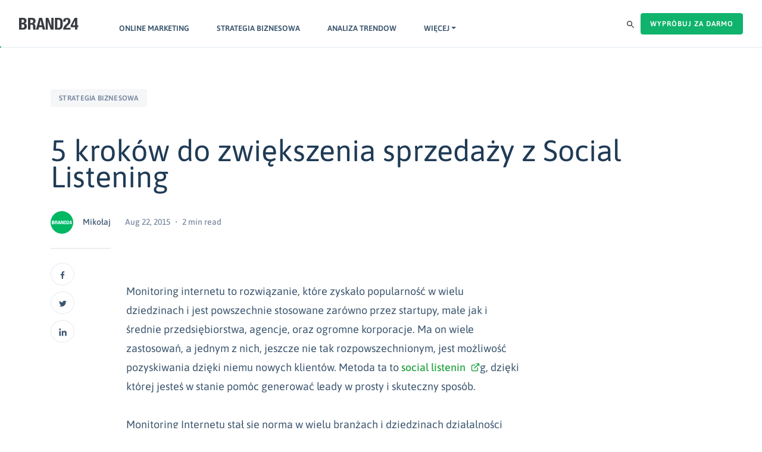

--- FILE ---
content_type: text/html; charset=UTF-8
request_url: https://brand24.pl/blog/5-krokow-do-zwiekszenia-sprzedazy-z-social-listening/
body_size: 19018
content:
<!doctype html>
<html dir="ltr" lang="en-US" prefix="og: https://ogp.me/ns#" class="no-js">
<head>
	<meta charset="UTF-8">
	
	<link href="https://brand24.pl/blog/app/themes/b24/assets/images/icons/favicon.ico" rel="shortcut icon">
	<link href="https://brand24.pl/blog/app/themes/b24/assets/images/icons/touch.png" rel="apple-touch-icon-precomposed">
	<link rel="dns-prefetch" href="//platform.twitter.com">
	<link rel="dns-prefetch" href="//www.google-analytics.com">
	<link rel="dns-prefetch" href="//cdnjs.cloudflare.com">
	<link rel="dns-prefetch" href="//maxcdn.bootstrapcdn.com">
	<link rel="dns-prefetch" href="//www.googletagservices.com">
	<link rel="dns-prefetch" href="//www.hotjar.com">
	<link rel="dns-prefetch" href="//www.heapanalytics.com">
	<link rel="preconnect" href="https://fonts.googleapis.com">
	<link rel="preconnect" href="https://fonts.gstatic.com" crossorigin>
	<link rel="alternate" type="application/rss+xml"
		  title="Brand24 Feed"
		  href="https://brand24.pl/blog/feed/">
	<meta http-equiv="X-UA-Compatible" content="IE=edge,chrome=1">
	<meta name="viewport" content="width=device-width, initial-scale=1.0">

		<style>img:is([sizes="auto" i], [sizes^="auto," i]) { contain-intrinsic-size: 3000px 1500px }</style>
	
		<!-- All in One SEO 4.9.1 - aioseo.com -->
		<title>5 kroków do zwiększenia sprzedaży z Social Listening | Brand24</title>
	<meta name="robots" content="max-snippet:-1, max-image-preview:large, max-video-preview:-1" />
	<meta name="author" content="Mikołaj"/>
	<link rel="canonical" href="https://brand24.pl/blog/5-krokow-do-zwiekszenia-sprzedazy-z-social-listening/" />
	<meta name="generator" content="All in One SEO (AIOSEO) 4.9.1" />
		<meta property="og:locale" content="en_US" />
		<meta property="og:site_name" content="Akademia Brand24" />
		<meta property="og:type" content="article" />
		<meta property="og:title" content="5 kroków do zwiększenia sprzedaży z Social Listening | Brand24" />
		<meta property="og:url" content="https://brand24.pl/blog/5-krokow-do-zwiekszenia-sprzedazy-z-social-listening/" />
		<meta property="og:image" content="https://brand24.pl/blog/app/uploads/2015/08/social-listening.jpg" />
		<meta property="og:image:secure_url" content="https://brand24.pl/blog/app/uploads/2015/08/social-listening.jpg" />
		<meta property="og:image:width" content="1000" />
		<meta property="og:image:height" content="600" />
		<meta property="article:published_time" content="2015-08-22T13:42:11+00:00" />
		<meta property="article:modified_time" content="2023-07-21T15:20:59+00:00" />
		<meta name="twitter:card" content="summary_large_image" />
		<meta name="twitter:title" content="5 kroków do zwiększenia sprzedaży z Social Listening | Brand24" />
		<meta name="twitter:image" content="https://brand24.pl/blog/app/uploads/2015/08/social-listening.jpg" />
		<script type="application/ld+json" class="aioseo-schema">
			{"@context":"https:\/\/schema.org","@graph":[{"@type":"Article","@id":"https:\/\/brand24.pl\/blog\/5-krokow-do-zwiekszenia-sprzedazy-z-social-listening\/#article","name":"5 krok\u00f3w do zwi\u0119kszenia sprzeda\u017cy z Social Listening | Brand24","headline":"5 krok\u00f3w do zwi\u0119kszenia sprzeda\u017cy z Social Listening","author":{"@id":"https:\/\/brand24.pl\/blog\/author\/mikolaj-winkiel\/#author"},"publisher":{"@id":"https:\/\/brand24.pl\/blog\/#organization"},"image":{"@type":"ImageObject","url":"https:\/\/brand24.pl\/blog\/app\/uploads\/2015\/08\/social-listening.jpg","width":1000,"height":600},"datePublished":"2015-08-22T15:42:11+02:00","dateModified":"2023-07-21T17:20:59+02:00","inLanguage":"en-US","mainEntityOfPage":{"@id":"https:\/\/brand24.pl\/blog\/5-krokow-do-zwiekszenia-sprzedazy-z-social-listening\/#webpage"},"isPartOf":{"@id":"https:\/\/brand24.pl\/blog\/5-krokow-do-zwiekszenia-sprzedazy-z-social-listening\/#webpage"},"articleSection":"Strategia Biznesowa"},{"@type":"BreadcrumbList","@id":"https:\/\/brand24.pl\/blog\/5-krokow-do-zwiekszenia-sprzedazy-z-social-listening\/#breadcrumblist","itemListElement":[{"@type":"ListItem","@id":"https:\/\/brand24.pl\/blog#listItem","position":1,"name":"Home","item":"https:\/\/brand24.pl\/blog","nextItem":{"@type":"ListItem","@id":"https:\/\/brand24.pl\/blog\/category\/strategia-biznesowa\/#listItem","name":"Strategia Biznesowa"}},{"@type":"ListItem","@id":"https:\/\/brand24.pl\/blog\/category\/strategia-biznesowa\/#listItem","position":2,"name":"Strategia Biznesowa","item":"https:\/\/brand24.pl\/blog\/category\/strategia-biznesowa\/","nextItem":{"@type":"ListItem","@id":"https:\/\/brand24.pl\/blog\/5-krokow-do-zwiekszenia-sprzedazy-z-social-listening\/#listItem","name":"5 krok\u00f3w do zwi\u0119kszenia sprzeda\u017cy z Social Listening"},"previousItem":{"@type":"ListItem","@id":"https:\/\/brand24.pl\/blog#listItem","name":"Home"}},{"@type":"ListItem","@id":"https:\/\/brand24.pl\/blog\/5-krokow-do-zwiekszenia-sprzedazy-z-social-listening\/#listItem","position":3,"name":"5 krok\u00f3w do zwi\u0119kszenia sprzeda\u017cy z Social Listening","previousItem":{"@type":"ListItem","@id":"https:\/\/brand24.pl\/blog\/category\/strategia-biznesowa\/#listItem","name":"Strategia Biznesowa"}}]},{"@type":"Organization","@id":"https:\/\/brand24.pl\/blog\/#organization","name":"Brand24","description":"Porady, Analizy, Case study","url":"https:\/\/brand24.pl\/blog\/"},{"@type":"Person","@id":"https:\/\/brand24.pl\/blog\/author\/mikolaj-winkiel\/#author","url":"https:\/\/brand24.pl\/blog\/author\/mikolaj-winkiel\/","name":"Miko\u0142aj","sameAs":["https:\/\/www.linkedin.com\/in\/mikolajwinkiel\/"]},{"@type":"WebPage","@id":"https:\/\/brand24.pl\/blog\/5-krokow-do-zwiekszenia-sprzedazy-z-social-listening\/#webpage","url":"https:\/\/brand24.pl\/blog\/5-krokow-do-zwiekszenia-sprzedazy-z-social-listening\/","name":"5 krok\u00f3w do zwi\u0119kszenia sprzeda\u017cy z Social Listening | Brand24","inLanguage":"en-US","isPartOf":{"@id":"https:\/\/brand24.pl\/blog\/#website"},"breadcrumb":{"@id":"https:\/\/brand24.pl\/blog\/5-krokow-do-zwiekszenia-sprzedazy-z-social-listening\/#breadcrumblist"},"author":{"@id":"https:\/\/brand24.pl\/blog\/author\/mikolaj-winkiel\/#author"},"creator":{"@id":"https:\/\/brand24.pl\/blog\/author\/mikolaj-winkiel\/#author"},"image":{"@type":"ImageObject","url":"https:\/\/brand24.pl\/blog\/app\/uploads\/2015\/08\/social-listening.jpg","@id":"https:\/\/brand24.pl\/blog\/5-krokow-do-zwiekszenia-sprzedazy-z-social-listening\/#mainImage","width":1000,"height":600},"primaryImageOfPage":{"@id":"https:\/\/brand24.pl\/blog\/5-krokow-do-zwiekszenia-sprzedazy-z-social-listening\/#mainImage"},"datePublished":"2015-08-22T15:42:11+02:00","dateModified":"2023-07-21T17:20:59+02:00"},{"@type":"WebSite","@id":"https:\/\/brand24.pl\/blog\/#website","url":"https:\/\/brand24.pl\/blog\/","name":"Brand24","description":"Porady, Analizy, Case study","inLanguage":"en-US","publisher":{"@id":"https:\/\/brand24.pl\/blog\/#organization"}}]}
		</script>
		<!-- All in One SEO -->

<link rel='dns-prefetch' href='//brand24.pl' />
<link rel='stylesheet' id='wp-block-library-css' href='https://brand24.pl/blog/wp/wp-includes/css/dist/block-library/style.min.css?ver=6.8.3' type='text/css' media='all' />
<style id='classic-theme-styles-inline-css' type='text/css'>
/*! This file is auto-generated */
.wp-block-button__link{color:#fff;background-color:#32373c;border-radius:9999px;box-shadow:none;text-decoration:none;padding:calc(.667em + 2px) calc(1.333em + 2px);font-size:1.125em}.wp-block-file__button{background:#32373c;color:#fff;text-decoration:none}
</style>
<link rel='stylesheet' id='aioseo/css/src/vue/standalone/blocks/table-of-contents/global.scss-css' href='https://brand24.pl/blog/app/plugins/all-in-one-seo-pack/dist/Lite/assets/css/table-of-contents/global.e90f6d47.css?ver=4.9.1' type='text/css' media='all' />
<link rel='stylesheet' id='wp-components-css' href='https://brand24.pl/blog/wp/wp-includes/css/dist/components/style.min.css?ver=6.8.3' type='text/css' media='all' />
<link rel='stylesheet' id='wp-preferences-css' href='https://brand24.pl/blog/wp/wp-includes/css/dist/preferences/style.min.css?ver=6.8.3' type='text/css' media='all' />
<link rel='stylesheet' id='wp-block-editor-css' href='https://brand24.pl/blog/wp/wp-includes/css/dist/block-editor/style.min.css?ver=6.8.3' type='text/css' media='all' />
<link rel='stylesheet' id='popup-maker-block-library-style-css' href='https://brand24.pl/blog/app/plugins/popup-maker/dist/packages/block-library-style.css?ver=dbea705cfafe089d65f1' type='text/css' media='all' />
<style id='global-styles-inline-css' type='text/css'>
:root{--wp--preset--aspect-ratio--square: 1;--wp--preset--aspect-ratio--4-3: 4/3;--wp--preset--aspect-ratio--3-4: 3/4;--wp--preset--aspect-ratio--3-2: 3/2;--wp--preset--aspect-ratio--2-3: 2/3;--wp--preset--aspect-ratio--16-9: 16/9;--wp--preset--aspect-ratio--9-16: 9/16;--wp--preset--color--black: #000000;--wp--preset--color--cyan-bluish-gray: #abb8c3;--wp--preset--color--white: #ffffff;--wp--preset--color--pale-pink: #f78da7;--wp--preset--color--vivid-red: #cf2e2e;--wp--preset--color--luminous-vivid-orange: #ff6900;--wp--preset--color--luminous-vivid-amber: #fcb900;--wp--preset--color--light-green-cyan: #7bdcb5;--wp--preset--color--vivid-green-cyan: #00d084;--wp--preset--color--pale-cyan-blue: #8ed1fc;--wp--preset--color--vivid-cyan-blue: #0693e3;--wp--preset--color--vivid-purple: #9b51e0;--wp--preset--gradient--vivid-cyan-blue-to-vivid-purple: linear-gradient(135deg,rgba(6,147,227,1) 0%,rgb(155,81,224) 100%);--wp--preset--gradient--light-green-cyan-to-vivid-green-cyan: linear-gradient(135deg,rgb(122,220,180) 0%,rgb(0,208,130) 100%);--wp--preset--gradient--luminous-vivid-amber-to-luminous-vivid-orange: linear-gradient(135deg,rgba(252,185,0,1) 0%,rgba(255,105,0,1) 100%);--wp--preset--gradient--luminous-vivid-orange-to-vivid-red: linear-gradient(135deg,rgba(255,105,0,1) 0%,rgb(207,46,46) 100%);--wp--preset--gradient--very-light-gray-to-cyan-bluish-gray: linear-gradient(135deg,rgb(238,238,238) 0%,rgb(169,184,195) 100%);--wp--preset--gradient--cool-to-warm-spectrum: linear-gradient(135deg,rgb(74,234,220) 0%,rgb(151,120,209) 20%,rgb(207,42,186) 40%,rgb(238,44,130) 60%,rgb(251,105,98) 80%,rgb(254,248,76) 100%);--wp--preset--gradient--blush-light-purple: linear-gradient(135deg,rgb(255,206,236) 0%,rgb(152,150,240) 100%);--wp--preset--gradient--blush-bordeaux: linear-gradient(135deg,rgb(254,205,165) 0%,rgb(254,45,45) 50%,rgb(107,0,62) 100%);--wp--preset--gradient--luminous-dusk: linear-gradient(135deg,rgb(255,203,112) 0%,rgb(199,81,192) 50%,rgb(65,88,208) 100%);--wp--preset--gradient--pale-ocean: linear-gradient(135deg,rgb(255,245,203) 0%,rgb(182,227,212) 50%,rgb(51,167,181) 100%);--wp--preset--gradient--electric-grass: linear-gradient(135deg,rgb(202,248,128) 0%,rgb(113,206,126) 100%);--wp--preset--gradient--midnight: linear-gradient(135deg,rgb(2,3,129) 0%,rgb(40,116,252) 100%);--wp--preset--font-size--small: 13px;--wp--preset--font-size--medium: 20px;--wp--preset--font-size--large: 36px;--wp--preset--font-size--x-large: 42px;--wp--preset--spacing--20: 0.44rem;--wp--preset--spacing--30: 0.67rem;--wp--preset--spacing--40: 1rem;--wp--preset--spacing--50: 1.5rem;--wp--preset--spacing--60: 2.25rem;--wp--preset--spacing--70: 3.38rem;--wp--preset--spacing--80: 5.06rem;--wp--preset--shadow--natural: 6px 6px 9px rgba(0, 0, 0, 0.2);--wp--preset--shadow--deep: 12px 12px 50px rgba(0, 0, 0, 0.4);--wp--preset--shadow--sharp: 6px 6px 0px rgba(0, 0, 0, 0.2);--wp--preset--shadow--outlined: 6px 6px 0px -3px rgba(255, 255, 255, 1), 6px 6px rgba(0, 0, 0, 1);--wp--preset--shadow--crisp: 6px 6px 0px rgba(0, 0, 0, 1);}:where(.is-layout-flex){gap: 0.5em;}:where(.is-layout-grid){gap: 0.5em;}body .is-layout-flex{display: flex;}.is-layout-flex{flex-wrap: wrap;align-items: center;}.is-layout-flex > :is(*, div){margin: 0;}body .is-layout-grid{display: grid;}.is-layout-grid > :is(*, div){margin: 0;}:where(.wp-block-columns.is-layout-flex){gap: 2em;}:where(.wp-block-columns.is-layout-grid){gap: 2em;}:where(.wp-block-post-template.is-layout-flex){gap: 1.25em;}:where(.wp-block-post-template.is-layout-grid){gap: 1.25em;}.has-black-color{color: var(--wp--preset--color--black) !important;}.has-cyan-bluish-gray-color{color: var(--wp--preset--color--cyan-bluish-gray) !important;}.has-white-color{color: var(--wp--preset--color--white) !important;}.has-pale-pink-color{color: var(--wp--preset--color--pale-pink) !important;}.has-vivid-red-color{color: var(--wp--preset--color--vivid-red) !important;}.has-luminous-vivid-orange-color{color: var(--wp--preset--color--luminous-vivid-orange) !important;}.has-luminous-vivid-amber-color{color: var(--wp--preset--color--luminous-vivid-amber) !important;}.has-light-green-cyan-color{color: var(--wp--preset--color--light-green-cyan) !important;}.has-vivid-green-cyan-color{color: var(--wp--preset--color--vivid-green-cyan) !important;}.has-pale-cyan-blue-color{color: var(--wp--preset--color--pale-cyan-blue) !important;}.has-vivid-cyan-blue-color{color: var(--wp--preset--color--vivid-cyan-blue) !important;}.has-vivid-purple-color{color: var(--wp--preset--color--vivid-purple) !important;}.has-black-background-color{background-color: var(--wp--preset--color--black) !important;}.has-cyan-bluish-gray-background-color{background-color: var(--wp--preset--color--cyan-bluish-gray) !important;}.has-white-background-color{background-color: var(--wp--preset--color--white) !important;}.has-pale-pink-background-color{background-color: var(--wp--preset--color--pale-pink) !important;}.has-vivid-red-background-color{background-color: var(--wp--preset--color--vivid-red) !important;}.has-luminous-vivid-orange-background-color{background-color: var(--wp--preset--color--luminous-vivid-orange) !important;}.has-luminous-vivid-amber-background-color{background-color: var(--wp--preset--color--luminous-vivid-amber) !important;}.has-light-green-cyan-background-color{background-color: var(--wp--preset--color--light-green-cyan) !important;}.has-vivid-green-cyan-background-color{background-color: var(--wp--preset--color--vivid-green-cyan) !important;}.has-pale-cyan-blue-background-color{background-color: var(--wp--preset--color--pale-cyan-blue) !important;}.has-vivid-cyan-blue-background-color{background-color: var(--wp--preset--color--vivid-cyan-blue) !important;}.has-vivid-purple-background-color{background-color: var(--wp--preset--color--vivid-purple) !important;}.has-black-border-color{border-color: var(--wp--preset--color--black) !important;}.has-cyan-bluish-gray-border-color{border-color: var(--wp--preset--color--cyan-bluish-gray) !important;}.has-white-border-color{border-color: var(--wp--preset--color--white) !important;}.has-pale-pink-border-color{border-color: var(--wp--preset--color--pale-pink) !important;}.has-vivid-red-border-color{border-color: var(--wp--preset--color--vivid-red) !important;}.has-luminous-vivid-orange-border-color{border-color: var(--wp--preset--color--luminous-vivid-orange) !important;}.has-luminous-vivid-amber-border-color{border-color: var(--wp--preset--color--luminous-vivid-amber) !important;}.has-light-green-cyan-border-color{border-color: var(--wp--preset--color--light-green-cyan) !important;}.has-vivid-green-cyan-border-color{border-color: var(--wp--preset--color--vivid-green-cyan) !important;}.has-pale-cyan-blue-border-color{border-color: var(--wp--preset--color--pale-cyan-blue) !important;}.has-vivid-cyan-blue-border-color{border-color: var(--wp--preset--color--vivid-cyan-blue) !important;}.has-vivid-purple-border-color{border-color: var(--wp--preset--color--vivid-purple) !important;}.has-vivid-cyan-blue-to-vivid-purple-gradient-background{background: var(--wp--preset--gradient--vivid-cyan-blue-to-vivid-purple) !important;}.has-light-green-cyan-to-vivid-green-cyan-gradient-background{background: var(--wp--preset--gradient--light-green-cyan-to-vivid-green-cyan) !important;}.has-luminous-vivid-amber-to-luminous-vivid-orange-gradient-background{background: var(--wp--preset--gradient--luminous-vivid-amber-to-luminous-vivid-orange) !important;}.has-luminous-vivid-orange-to-vivid-red-gradient-background{background: var(--wp--preset--gradient--luminous-vivid-orange-to-vivid-red) !important;}.has-very-light-gray-to-cyan-bluish-gray-gradient-background{background: var(--wp--preset--gradient--very-light-gray-to-cyan-bluish-gray) !important;}.has-cool-to-warm-spectrum-gradient-background{background: var(--wp--preset--gradient--cool-to-warm-spectrum) !important;}.has-blush-light-purple-gradient-background{background: var(--wp--preset--gradient--blush-light-purple) !important;}.has-blush-bordeaux-gradient-background{background: var(--wp--preset--gradient--blush-bordeaux) !important;}.has-luminous-dusk-gradient-background{background: var(--wp--preset--gradient--luminous-dusk) !important;}.has-pale-ocean-gradient-background{background: var(--wp--preset--gradient--pale-ocean) !important;}.has-electric-grass-gradient-background{background: var(--wp--preset--gradient--electric-grass) !important;}.has-midnight-gradient-background{background: var(--wp--preset--gradient--midnight) !important;}.has-small-font-size{font-size: var(--wp--preset--font-size--small) !important;}.has-medium-font-size{font-size: var(--wp--preset--font-size--medium) !important;}.has-large-font-size{font-size: var(--wp--preset--font-size--large) !important;}.has-x-large-font-size{font-size: var(--wp--preset--font-size--x-large) !important;}
:where(.wp-block-post-template.is-layout-flex){gap: 1.25em;}:where(.wp-block-post-template.is-layout-grid){gap: 1.25em;}
:where(.wp-block-columns.is-layout-flex){gap: 2em;}:where(.wp-block-columns.is-layout-grid){gap: 2em;}
:root :where(.wp-block-pullquote){font-size: 1.5em;line-height: 1.6;}
</style>
<link rel='stylesheet' id='b24_main-css' href='https://brand24.pl/blog/app/themes/b24/dist/css/main.min.css?ver=5.1' type='text/css' media='all' />
<link rel="https://api.w.org/" href="https://brand24.pl/blog/wp-json/" /><link rel="alternate" title="JSON" type="application/json" href="https://brand24.pl/blog/wp-json/wp/v2/posts/2634" /><link rel="EditURI" type="application/rsd+xml" title="RSD" href="https://brand24.pl/blog/wp/xmlrpc.php?rsd" />
<meta name="generator" content="WordPress 6.8.3" />
<link rel='shortlink' href='https://brand24.pl/blog/?p=2634' />
<link rel="alternate" title="oEmbed (JSON)" type="application/json+oembed" href="https://brand24.pl/blog/wp-json/oembed/1.0/embed?url=https%3A%2F%2Fbrand24.pl%2Fblog%2F5-krokow-do-zwiekszenia-sprzedazy-z-social-listening%2F" />
<link rel="alternate" title="oEmbed (XML)" type="text/xml+oembed" href="https://brand24.pl/blog/wp-json/oembed/1.0/embed?url=https%3A%2F%2Fbrand24.pl%2Fblog%2F5-krokow-do-zwiekszenia-sprzedazy-z-social-listening%2F&#038;format=xml" />
<script>
	var b24LoggedUserId = '';
	var b24LoggedAccountId = '';
	var b24LoggedAccountKind = '';

	if ( b24LoggedUserId ) {
		if ( ! window.dataLayer ) {
			window.dataLayer = [];
		}
		window.dataLayer.push( {
			'uid': b24LoggedUserId,
			'aid': b24LoggedAccountId,
			'kind': b24LoggedAccountKind,
		} );
	}
</script><!-- Anti-flicker snippet (recommended)  -->
<style>.async-hide { opacity: 0 !important} </style>
<script>(function(a,s,y,n,c,h,i,d,e){s.className+=' '+y;h.start=1*new Date;
		h.end=i=function(){s.className=s.className.replace(RegExp(' ?'+y),'')};
		(a[n]=a[n]||[]).hide=h;setTimeout(function(){i();h.end=null},c);h.timeout=c;
	})(window,document.documentElement,'async-hide','dataLayer',4000,
		{'GTM-N6W8M7C':true});</script>
<!-- Google Tag Manager -->
<script>(
		function(w,d,s,l,i){w[l]=w[l]||[];w[l].push({'gtm.start':
				new Date().getTime(),event:'gtm.js'});var f=d.getElementsByTagName(s)[0],
			j=d.createElement(s),dl=l!='dataLayer'?'&l='+l:'';j.async=true;j.src=
			'https://www.googletagmanager.com/gtm.js?id='+i+dl;f.parentNode.insertBefore(j,f);
		})(window,document,'script','dataLayer','GTM-N6W8M7C');
</script>
<!-- End Google Tag Manager --><link rel="icon" href="https://brand24.pl/blog/app/uploads/2015/08/cropped-fav_b24.v31-250x250.png" sizes="32x32" />
<link rel="icon" href="https://brand24.pl/blog/app/uploads/2015/08/cropped-fav_b24.v31-250x250.png" sizes="192x192" />
<link rel="apple-touch-icon" href="https://brand24.pl/blog/app/uploads/2015/08/cropped-fav_b24.v31-250x250.png" />
<meta name="msapplication-TileImage" content="https://brand24.pl/blog/app/uploads/2015/08/cropped-fav_b24.v31-450x450.png" />
<noscript><style id="rocket-lazyload-nojs-css">.rll-youtube-player, [data-lazy-src]{display:none !important;}</style></noscript>
	<!--[if lt IE 9]>
	<script type="text/javascript" src="https://brand24.pl/blog/app/themes/b24/assets/js/plugins/respond.min.js"></script>
	<![endif]-->
</head>
<body class="wp-singular post-template-default single single-post postid-2634 single-format-standard wp-theme-b24">
<div class="wrapper">
<header class="header clear" role="banner">
	<nav class="navbar fixed-top navbar-light navbar-expand-lg">
		<a class="navbar-brand" href="https://brand24.pl/">
			<img src="https://brand24.pl/blog/app/themes/b24/assets/images/logo-b24.svg" alt="Brand24"
			     width="100" height="20"/>
            Brand24		</a>

		<div class="collapse navbar-collapse" id="header-nav">
			<ul id="menu-primary-navigation" class="navbar-nav"><li id="menu-item-34769" class="menu-item menu-item-type-taxonomy menu-item-object-category nav-item menu-item-34769"><a  href="https://brand24.pl/blog/category/online-marketing/" class="nav-link" >Online Marketing</a></li><li id="menu-item-34770" class="menu-item menu-item-type-taxonomy menu-item-object-category current-post-ancestor current-menu-parent current-post-parent nav-item menu-item-34770"><a  href="https://brand24.pl/blog/category/strategia-biznesowa/" class="nav-link" >Strategia Biznesowa</a></li><li id="menu-item-34771" class="menu-item menu-item-type-taxonomy menu-item-object-category nav-item menu-item-34771"><a  href="https://brand24.pl/blog/category/analiza-trendow/" class="nav-link" >Analiza Trendow</a></li><li id="menu-item-5437" class="menu-item menu-item-type-custom menu-item-object-custom menu-item-has-children nav-item menu-item-5437 dropdown"><a  href="#" class="nav-link dropdown-toggle" data-toggle="dropdown">Więcej</a><div class="dropdown-menu"><a  href="https://brand24.pl/blog/category/praktyczne-zastosowania/" class="dropdown-item" >Praktyczne zastosowania</a><a  href="https://brand24.pl/blog/category/rozwoj-produktu/" class="dropdown-item" >Rozwoj Produktu</a><a  href="https://brand24.pl/blog/category/wizerunek-firmy/" class="dropdown-item" >Wizerunek Firmy</a><a  href="https://brand24.pl/blog/category/guest-posts/" class="dropdown-item" >Guest Posts</a></div></li></ul>		</div>
		<div class="navbar__forms">
			<form class="search-form form-inline mr-2 d-none d-sm-block" action="https://brand24.pl/blog">
	<input class="search-form__input" name="s" value="" type="search"
	       placeholder="Search Brand24 blog">
	<button class="search-form__submit-button" aria-label="" type="submit">
		<svg width="12px" height="12px" viewBox="0 0 12 12" version="1.1" xmlns="http://www.w3.org/2000/svg"
		     xmlns:xlink="http://www.w3.org/1999/xlink">
			<g id="Page-1" stroke="none" stroke-width="1" fill="none" fill-rule="evenodd">
				<g id="Artboard-Copy-3" transform="translate(-1619.000000, -28.000000)" fill="#383E3F"
				   fill-rule="nonzero">
					<g id="np_magnifying-glass_888719_000000" transform="translate(1619.000000, 28.000000)">
						<path
							d="M11.791044,10.8170119 L8.17417777,7.19959933 C8.73046462,6.46920519 9.04350118,5.53012702 9.04350118,4.5212649 C9.04350118,2.01705644 7.02637703,0 4.5220845,0 C2.01779197,0 0,2.01772423 0,4.52193269 C0,7.02614115 2.01712416,9.0431976 4.52141669,9.0431976 C5.53031267,9.0431976 6.43419532,8.73017154 7.19984102,8.17390337 L10.8173751,11.791316 C10.9562848,11.9302211 11.1304116,12 11.3045434,12 C11.4786752,12 11.6521392,11.9302211 11.7917118,11.791316 C12.069538,11.512848 12.069538,11.0954799 11.7910595,10.8170286 L11.791044,10.8170119 Z M4.5220845,7.65219327 C2.78276986,7.65219327 1.39171884,6.26118894 1.39171884,4.52193269 C1.39171884,2.78267644 2.78276986,1.39167212 4.5220845,1.39167212 C6.26139913,1.39167212 7.65245016,2.78267644 7.65245016,4.52193269 C7.65245016,6.26052115 6.26074802,7.65219327 4.5220845,7.65219327 Z"></path>
					</g>
				</g>
			</g>
		</svg>
	</button>
</form>
		</div>
		<div class="navbar__actions">
			<a href="https://panel.brand24.pl/konto/rejestracja/" class="btn btn-b24 btn-primary">
	Wypróbuj za darmo</a>		</div>
		<div class="navbar__mobile-nav d-lg-none">
			<button class="navbar-toggler" type="button" data-toggle="collapse" data-target="#mobile-nav"
			        aria-controls="mobile-nav" aria-expanded="false" aria-label="Toggle navigation">
				<span class="navbar-toggler-icon"></span>
			</button>
			<div class="collapse navbar-collapse" id="mobile-nav">
				<ul id="menu-mobile" class="navbar-nav"><li id="menu-item-34776" class="menu-item menu-item-type-taxonomy menu-item-object-category nav-item menu-item-34776"><a  href="https://brand24.pl/blog/category/online-marketing/" class="nav-link" >Online Marketing</a></li><li id="menu-item-34777" class="menu-item menu-item-type-taxonomy menu-item-object-category current-post-ancestor current-menu-parent current-post-parent nav-item menu-item-34777"><a  href="https://brand24.pl/blog/category/strategia-biznesowa/" class="nav-link" >Strategia Biznesowa</a></li><li id="menu-item-34778" class="menu-item menu-item-type-taxonomy menu-item-object-category nav-item menu-item-34778"><a  href="https://brand24.pl/blog/category/analiza-trendow/" class="nav-link" >Analiza Trendow</a></li><li id="menu-item-34779" class="menu-item menu-item-type-taxonomy menu-item-object-category nav-item menu-item-34779"><a  href="https://brand24.pl/blog/category/praktyczne-zastosowania/" class="nav-link" >Praktyczne zastosowania</a></li><li id="menu-item-34780" class="menu-item menu-item-type-taxonomy menu-item-object-category nav-item menu-item-34780"><a  href="https://brand24.pl/blog/category/rozwoj-produktu/" class="nav-link" >Rozwoj Produktu</a></li><li id="menu-item-34781" class="menu-item menu-item-type-taxonomy menu-item-object-category nav-item menu-item-34781"><a  href="https://brand24.pl/blog/category/wizerunek-firmy/" class="nav-link" >Wizerunek Firmy</a></li><li id="menu-item-34782" class="menu-item menu-item-type-taxonomy menu-item-object-category nav-item menu-item-34782"><a  href="https://brand24.pl/blog/category/guest-posts/" class="nav-link" >Guest Posts</a></li></ul>			</div>
		</div>
		<div class="navbar__bottom-border"></div>
	</nav>
</header>
<main role="main">
	<!-- section -->
	<section>

		
			<!-- article -->
			<article class="single-post-content" id="post-2634" class="post-2634 post type-post status-publish format-standard has-post-thumbnail hentry category-strategia-biznesowa">

				<div class="container">
					<div class="row">

						<div class="col-12">
							<div class="single-post-content__categories"><ul class="post-categories">
	<li><a href="https://brand24.pl/blog/category/strategia-biznesowa/" rel="category tag">Strategia Biznesowa</a></li></ul></div>
							<!-- post title -->
							<h1 class="single-post-content__title">
								5 kroków do zwiększenia sprzedaży z Social Listening							</h1>
							<!-- /post title -->

							<div class="single-post-content__details">
								<div class="single-post-content__details-author">
                  <a href="https://brand24.pl/blog/author/mikolaj-winkiel/">
									              <img src="https://brand24.pl/blog/app/themes/b24/assets/images/brand24_blog_avatar.png" alt="Mikołaj">
        
    <span class="single-post-content__details-author-name">
        Mikołaj    </span>
	                  </a>
								</div>
								<div class="single-post-content__details-date-and-read-time">
									Aug 22, 2015									・
									2 min read								</div>
								<div class="single-post-content__details-comments">
																	</div>
							</div>

						</div>

						<aside class="sidebar col-lg-1" role="complementary">
							<div class="single-post-content__social-media">
								<a class="sharing-source" id="share_facebook">
									<img src="https://brand24.pl/blog/app/themes/b24/assets/images/icon_facebook.svg"
										 alt="Share with Facebook" />
								</a>
								<a class="sharing-source" id="share_twitter">
									<img src="https://brand24.pl/blog/app/themes/b24/assets/images/icon_twitter.svg"
										 alt="Share with Twitter" />
								</a>
								<a class="sharing-source" id="share_linkedin">
									<img src="https://brand24.pl/blog/app/themes/b24/assets/images/icon_linkedin.svg"
										 alt="Share with LinkedIn" />
								</a>
							</div>
						</aside>

						<div class="col col-md-12 col-lg-8">

							<div class="single-post-content__content">
											
<p>Monitoring internetu to rozwiązanie, które zyskało popularność w wielu dziedzinach i jest powszechnie stosowane zarówno przez startupy, małe jak i średnie przedsiębiorstwa, agencje, oraz ogromne korporacje. Ma on wiele zastosowań, a jednym z nich, jeszcze nie tak rozpowszechnionym, jest możliwość pozyskiwania dzięki niemu nowych klientów. Metoda ta to <a href="https://brand24.pl/blog/social-listening-6-rzeczy-ktore-warto-wiedziec/" target="_blank" rel="noopener" title="">social listenin</a>g, dzięki której jesteś w stanie pomóc generować leady w prosty i skuteczny sposób.</p>



<p>Monitoring Internetu stał się normą w wielu branżach i dziedzinach działalności gospodarczej. Firmy doceniają, że mogą w prosty sposób uzyskać dostęp do treści na temat ich produktów lub ich samych, a następnie wykorzystać te informacje.</p>



<p>Oprócz tradycyjnych zastosowań systemu monitorowania Internetu, takich jak analiza wzmianek lub zdobywanie wiedzy na temat ich autorów, można używać go także do wyszukiwania nowych klientów. </p>



<p>Oto kilka kroków, które należy wykonać, aby zwiększyć w ten sposób sprzedaż.</p>



<h2 class="wp-block-heading"><strong>Pomyśl o oczekiwaniach potencjalnych klientów</strong></h2>



<p>Wczuj się w rolę swojego potencjalnego klienta i pomyśl, jak komunikowaliby zapotrzebowanie na Twoje produkty lub usługi w Internecie. </p>



<p>Na przykład &#8211; jeśli prowadzisz wypożyczalnię samochodów, prawdopodobnie poszukujesz ludzi, którzy chcieliby wynająć samochód w Twojej okolicy. Rozważ wszystkie możliwości, w jakich użytkownicy mogą udostępniać te informacje w Internecie.</p>



<figure class="wp-block-image"><a href="https://brand24.pl/blog/app/uploads/2015/09/lead2.jpg"><img fetchpriority="high" decoding="async" width="636" height="245" src="https://brand24.pl/blog/app/uploads/2015/09/lead2.jpg" alt="lead2" class="wp-image-2636" srcset="https://brand24.pl/blog/app/uploads/2015/09/lead2.jpg 636w, https://brand24.pl/blog/app/uploads/2015/09/lead2-300x116.jpg 300w" sizes="(max-width: 636px) 100vw, 636px" /></a></figure>



<h2 class="wp-block-heading"><strong>Określ zwroty kluczowe</strong></h2>



<p>Kiedy dowiesz się, jakie są najczęstsze sposoby, w jaki użytkownicy wyrażają swoje zapotrzebowanie na konkretne produkty lub usługi, postaraj się wybrać kluczowe zwroty, które wykorzystasz do wyszukiwania klientów. Im bardziej szczegółowe będą to słowa, tym bardziej precyzyjne wyniki otrzymasz.</p>



<p>W Brand24, przy wyborze zwrotów kluczowych, możesz zawężać wyniki za pomocą wymaganych lub wykluczonych słów. Jeśli szukasz ludzi, zainteresowanych wynajmem samochodu w Londynie, powinieneś wpisać &#8220;wynajemsamochodu&#8221; jako główny zwrot kluczowy i &#8220;Londyn&#8221;, jako wymagane słowo. Jeśli wciąż otrzymujesz zbyt wiele wyników, które zawierają ofertę Twojej konkurencji, możesz wprowadzić nazwy innych wypożyczalni samochodowych jako wykluczonych słów (rozdzielonych przecinkami). Wyeliminuje to posty, które nie znajdują się w obszarze Twoich zainteresowań.</p>



<figure class="wp-block-image"><a href="https://brand24.pl/blog/app/uploads/2015/09/lead3.jpg"><img decoding="async" width="862" height="430" src="https://brand24.pl/blog/app/uploads/2015/09/lead3.jpg" alt="lead3" class="wp-image-2637" srcset="https://brand24.pl/blog/app/uploads/2015/09/lead3.jpg 862w, https://brand24.pl/blog/app/uploads/2015/09/lead3-768x383.jpg 768w, https://brand24.pl/blog/app/uploads/2015/09/lead3-300x150.jpg 300w, https://brand24.pl/blog/app/uploads/2015/09/lead3-750x374.jpg 750w" sizes="(max-width: 862px) 100vw, 862px" /></a></figure>



<h2 class="wp-block-heading"><strong>Sprawdzaj wyniki na bieżąco</strong></h2>



<p>Nie ważne czy ręcznie wyszukujesz takie informacje (np. za pomocą hashtagów) lub korzystasz z narzędzia do monitoringu Internetu, powinieneś przeglądać wyniki regularnie. Dlaczego to tak ważne? Przede wszystkim, aby nie doprowadzić do spiętrzenia treści do takiego stopnia, że niemożliwe będzie ich przeszukanie. Po drugie, należy pamiętać, że konkurencja może Cię wyprzedzić, jeśli jesteś zbyt powolny i tym samym możesz utracić potencjalnego klienta.</p>



<h2 class="wp-block-heading"><strong>Reaguj</strong></h2>



<p>Niezależnie od wielkości firmy powinieneś mieć ludzi, którzy będą odpowiadać potencjalnym klientom. Czy będzie to community manager, sales manager lub cały team, powinni oni być w stanie poświęcić trochę czasu na interakcje z użytkownikami mediów społecznościowych. Community manager Brand24 wychwytuje wszystkie rozmowy na temat monitoringu za pomocą naszego panela i reaguje na wypowiedi ludzi, którzy mogą być zainteresowani naszym narzędziem. Dzięki tej działalności, udało nam się znacznie zwiększyć liczbę nowych klientów.</p>



<figure class="wp-block-image"><a href="https://brand24.pl/blog/app/uploads/2015/09/lead4.jpg"><img decoding="async" width="636" height="417" src="https://brand24.pl/blog/app/uploads/2015/09/lead4.jpg" alt="lead4" class="wp-image-2638" srcset="https://brand24.pl/blog/app/uploads/2015/09/lead4.jpg 636w, https://brand24.pl/blog/app/uploads/2015/09/lead4-300x197.jpg 300w" sizes="(max-width: 636px) 100vw, 636px" /></a></figure>



<h2 class="wp-block-heading"><strong>Mierz efekty</strong></h2>



<p>Należy pamiętać, że jeżeli jedna technika działa w firmie X, to nie znaczy, że tak samo będzie działać w firmie Y. Podczas rozmowy z potencjalnymi klientami przetestuj różne strategie. Twoi odbiorcy mogą być mniej lub bardziej sceptycznie nastawieni do takich interakcji, więc powinieneś dostosować swój język i podejście do nich.</p>



<figure class="wp-block-image"><a href="https://brand24.pl/blog/app/uploads/2015/09/lead5.png"><img loading="lazy" decoding="async" width="1097" height="216" src="https://brand24.pl/blog/app/uploads/2015/09/lead5.png" alt="lead5" class="wp-image-2639" srcset="https://brand24.pl/blog/app/uploads/2015/09/lead5.png 1097w, https://brand24.pl/blog/app/uploads/2015/09/lead5-1000x197.png 1000w, https://brand24.pl/blog/app/uploads/2015/09/lead5-768x151.png 768w, https://brand24.pl/blog/app/uploads/2015/09/lead5-300x59.png 300w, https://brand24.pl/blog/app/uploads/2015/09/lead5-750x148.png 750w" sizes="auto, (max-width: 1097px) 100vw, 1097px" /></a></figure>
							</div>
							<div class="single-post-content__author footer">
								<a href="https://brand24.pl/blog/author/mikolaj-winkiel/" class="single-post-content__author-avatar">
																				<img src="https://brand24.pl/blog/app/themes/b24/assets/images/brand24_blog_avatar.png"
												 alt="Mikołaj">
																				<span class="single-post-content__author-name">Mikołaj</span>
								</a>
								
								<span class="single-post-content__author-bio">
										Chief Evangelist w Brand24. Profesjonalnie i hobbystycznie zajmuje się marketingiem, Internetem i mediami społecznościowymi, starając połączyć te tematy w jedność. Od 2011 roku w Brand24 zajmuje się obsługą kluczowych klientów, marketingiem i „ewangelizacją” branży reklamowej.									</span>

							</div>

																</div>

						<aside class="sidebar col-12 col-lg-3" role="complementary">
																</aside>
					</div>

				</div>

			</article>
			<!-- /article -->

					
			
	</section>
	<!-- /section -->
</main>

<div class="container">
	<div class="cta-bar">
		<div class="position-relative">
			<div class="cta-bar__container">
				<div class="row">
					<div class="col-12 col-md-6 text-center text-md-right cta-bar__headers">
						<strong class="cta-bar__headers-title">Wypróbuj Brand24</strong>
						<span class="cta-bar__headers-subtitle">Za darmo przez 14 dni, bez zobowiązań.</span>
					</div>
					<div class="col-12 col-md-6 text-center justify-content-center align-items-center">
						<a class="btn btn-b24 btn-white btn-cta" target="_blank"
						   href="https://panel.brand24.pl/konto/rejestracja/">
							Wypróbuj za darmo						</a>
					</div>
				</div>
			</div>
			<div class="cta-bar__shapes">
				<img
					src="https://brand24.pl/blog/app/themes/b24/assets/images/cta-lower-elements.svg" width="241"
					height="198" alt="Try Brand24 Free" />
			</div>
		</div>
	</div>
</div>

<!-- footer -->
<footer>
	<div class="container">
		<div class="row">
			<div class="col-6 col-sm-4 col-md-4 col-lg">
				<div class="title"></div>
				<ul class="lists">
<li style="list-style-type: none;">
<ul class="lists">
<li><img decoding="async" class="logo" src="https://brand24.com/wp-content/themes/b24/dist/img/b24-logo-white.svg" alt="Brand24 Logo" /></li>
<li class="gray">Pomoc</li>
<li class="gray">tel. +48 530 023 219</li>
<li><a class="text-green" href="mailto:pomoc@brand24.pl">pomoc@brand24.pl</a></li>
</ul>
<ul class="lists">
<li class="gray">Sprzedaż / Biznes:</li>
<li class="gray">tel. +48 732 490 324</li>
<li><a class="text-green" href="mailto:biznes@brand24.pl">biznes@brand24.pl</a></li>
</ul>
</li>
</ul>
			</div>
			<div class="col-6 col-sm-4 col-md-4 col-lg">
				<div class="title">Produkt</div>
				<ul id="menu-footer-left" class="lists"><li id="menu-item-31274" class="menu-item menu-item-type-custom menu-item-object-custom menu-item-31274"><a href="https://brand24.pl/funkcje/">Funkcje</a></li>
<li id="menu-item-31275" class="menu-item menu-item-type-custom menu-item-object-custom menu-item-31275"><a href="https://brand24.pl/integrations/slack/">Integracje</a></li>
<li id="menu-item-31276" class="menu-item menu-item-type-custom menu-item-object-custom menu-item-31276"><a href="https://brand24.pl/aplikacja-mobilna/">Aplikacja mobilna</a></li>
<li id="menu-item-31277" class="menu-item menu-item-type-custom menu-item-object-custom menu-item-31277"><a href="https://brand24.pl/cennik/">Cennik</a></li>
<li id="menu-item-31278" class="menu-item menu-item-type-custom menu-item-object-custom menu-item-31278"><a href="https://brand24.pl/pomoc/">Pomoc</a></li>
<li id="menu-item-31279" class="menu-item menu-item-type-custom menu-item-object-custom menu-item-31279"><a href="https://brand24.pl/przewodnik/">Pierwsze kroki</a></li>
<li class="menu-item"><button id="ot-sdk-btn" class="ot-sdk-show-settings">Ustawienia Cookie</button></li></ul>			</div>
			<div class="col-6 col-sm-4 col-md-4 col-lg order-5 order-lg-4">
				<div class="title">Must read</div>
				<ul id="menu-must-read" class="lists"><li id="menu-item-33108" class="menu-item menu-item-type-custom menu-item-object-custom menu-item-33108"><a href="https://brand24.pl/regulamin/">Regulamin</a></li>
<li id="menu-item-33109" class="menu-item menu-item-type-custom menu-item-object-custom menu-item-33109"><a href="https://brand24.pl/polityka-prywatnosci/">Polityka Prywatności</a></li>
</ul>			</div>
			<div class="col-6 col-sm-4 col-md-4 col-lg order-4 order-lg-5">
				<div class="title">Materiały</div>
				<ul id="menu-footer-right" class="lists"><li id="menu-item-31283" class="menu-item menu-item-type-custom menu-item-object-custom menu-item-31283"><a href="https://get.brand24.com/the-social-listening-bible-ebook/">Ebook</a></li>
<li id="menu-item-31284" class="menu-item menu-item-type-custom menu-item-object-custom menu-item-31284"><a href="https://brand24.pl/webinar-brand24-trial/">Webinary</a></li>
<li id="menu-item-31285" class="menu-item menu-item-type-custom menu-item-object-custom menu-item-31285"><a href="https://soundcloud.com/brand24com">Podcast</a></li>
<li id="menu-item-31286" class="menu-item menu-item-type-custom menu-item-object-custom menu-item-31286"><a href="https://brand24.com/partner-program/">Program partnerski</a></li>
<li id="menu-item-31287" class="menu-item menu-item-type-custom menu-item-object-custom menu-item-31287"><a href="https://brand24.com/perks/">Dodatki</a></li>
</ul>			</div>
			<div class="col-6 col-sm-4 col-md-4 col-lg order-6 mobile-app-wrapper">
				<div class="title">Aplikacja mobilna</div>
				<div class="mobile-apps-links-wrapper">
					<a class="mobile-apps-links"
					   href="https://apps.apple.com/pl/app/brand24-media-monitoring/id726829443"
					   target="_blank"><svg version="1.1" id="US_UK_Download_on_the" xmlns="http://www.w3.org/2000/svg" xmlns:xlink="http://www.w3.org/1999/xlink"
     x="0px" y="0px" viewBox="0 0 135 40" enable-background="new 0 0 135 40" xml:space="preserve">
						<g>
							<path fill="#A6A6A6" d="M130.197,40H4.729C2.122,40,0,37.872,0,35.267V4.726C0,2.12,2.122,0,4.729,0h125.468
							C132.803,0,135,2.12,135,4.726v30.541C135,37.872,132.803,40,130.197,40L130.197,40z"/>
							<path d="M134.032,35.268c0,2.116-1.714,3.83-3.834,3.83H4.729c-2.119,0-3.839-1.714-3.839-3.83V4.725
							c0-2.115,1.72-3.835,3.839-3.835h125.468c2.121,0,3.834,1.72,3.834,3.835L134.032,35.268L134.032,35.268z"/>
							<g>
								<g>
									<path fill="#FFFFFF" d="M30.128,19.784c-0.029-3.223,2.639-4.791,2.761-4.864c-1.511-2.203-3.853-2.504-4.676-2.528
									c-1.967-0.207-3.875,1.177-4.877,1.177c-1.022,0-2.565-1.157-4.228-1.123c-2.14,0.033-4.142,1.272-5.24,3.196
									c-2.266,3.923-0.576,9.688,1.595,12.859c1.086,1.553,2.355,3.287,4.016,3.226c1.625-0.067,2.232-1.036,4.193-1.036
									c1.943,0,2.513,1.036,4.207,0.997c1.744-0.028,2.842-1.56,3.89-3.127c1.255-1.78,1.759-3.533,1.779-3.623
									C33.507,24.924,30.161,23.647,30.128,19.784z"/>
									<path fill="#FFFFFF" d="M26.928,10.306c0.874-1.093,1.472-2.58,1.306-4.089c-1.265,0.056-2.847,0.875-3.758,1.944
									c-0.806,0.942-1.526,2.486-1.34,3.938C24.557,12.205,26.016,11.382,26.928,10.306z"/>
								</g>
							</g>
							<g>
								<path fill="#FFFFFF" d="M53.645,31.504h-2.271l-1.244-3.909h-4.324l-1.185,3.909h-2.211l4.284-13.308h2.646L53.645,31.504z
								 M49.755,25.955L48.63,22.48c-0.119-0.355-0.342-1.191-0.671-2.507h-0.04c-0.131,0.566-0.342,1.402-0.632,2.507l-1.105,3.475
								H49.755z"/>
								<path fill="#FFFFFF" d="M64.662,26.588c0,1.632-0.441,2.922-1.323,3.869c-0.79,0.843-1.771,1.264-2.942,1.264
								c-1.264,0-2.172-0.454-2.725-1.362h-0.04v5.055h-2.132V25.067c0-1.026-0.027-2.079-0.079-3.159h1.875l0.119,1.521h0.04
								c0.711-1.146,1.79-1.718,3.238-1.718c1.132,0,2.077,0.447,2.833,1.342C64.284,23.949,64.662,25.127,64.662,26.588z M62.49,26.666
								c0-0.934-0.21-1.704-0.632-2.31c-0.461-0.632-1.08-0.948-1.856-0.948c-0.526,0-1.004,0.176-1.431,0.523
								c-0.428,0.35-0.708,0.807-0.839,1.373c-0.066,0.264-0.099,0.48-0.099,0.65v1.6c0,0.698,0.214,1.287,0.642,1.768
								s0.984,0.721,1.668,0.721c0.803,0,1.428-0.31,1.875-0.928C62.266,28.496,62.49,27.68,62.49,26.666z"/>
								<path fill="#FFFFFF" d="M75.699,26.588c0,1.632-0.441,2.922-1.324,3.869c-0.789,0.843-1.77,1.264-2.941,1.264
								c-1.264,0-2.172-0.454-2.724-1.362H68.67v5.055h-2.132V25.067c0-1.026-0.027-2.079-0.079-3.159h1.875l0.119,1.521h0.04
								c0.71-1.146,1.789-1.718,3.238-1.718c1.131,0,2.076,0.447,2.834,1.342C75.32,23.949,75.699,25.127,75.699,26.588z M73.527,26.666
								c0-0.934-0.211-1.704-0.633-2.31c-0.461-0.632-1.078-0.948-1.855-0.948c-0.527,0-1.004,0.176-1.432,0.523
								c-0.428,0.35-0.707,0.807-0.838,1.373c-0.065,0.264-0.099,0.48-0.099,0.65v1.6c0,0.698,0.214,1.287,0.64,1.768
								c0.428,0.48,0.984,0.721,1.67,0.721c0.803,0,1.428-0.31,1.875-0.928C73.303,28.496,73.527,27.68,73.527,26.666z"/>
								<path fill="#FFFFFF" d="M88.039,27.772c0,1.132-0.393,2.053-1.182,2.764c-0.867,0.777-2.074,1.165-3.625,1.165
								c-1.432,0-2.58-0.276-3.449-0.829l0.494-1.777c0.936,0.566,1.963,0.85,3.082,0.85c0.803,0,1.428-0.182,1.877-0.544
								c0.447-0.362,0.67-0.848,0.67-1.454c0-0.54-0.184-0.995-0.553-1.364c-0.367-0.369-0.98-0.712-1.836-1.029
								c-2.33-0.869-3.494-2.142-3.494-3.816c0-1.094,0.408-1.991,1.225-2.689c0.814-0.699,1.9-1.048,3.258-1.048
								c1.211,0,2.217,0.211,3.02,0.632l-0.533,1.738c-0.75-0.408-1.598-0.612-2.547-0.612c-0.75,0-1.336,0.185-1.756,0.553
								c-0.355,0.329-0.533,0.73-0.533,1.205c0,0.526,0.203,0.961,0.611,1.303c0.355,0.316,1,0.658,1.936,1.027
								c1.145,0.461,1.986,1,2.527,1.618C87.77,26.081,88.039,26.852,88.039,27.772z"/>
								<path fill="#FFFFFF" d="M95.088,23.508h-2.35v4.659c0,1.185,0.414,1.777,1.244,1.777c0.381,0,0.697-0.033,0.947-0.099l0.059,1.619
								c-0.42,0.157-0.973,0.236-1.658,0.236c-0.842,0-1.5-0.257-1.975-0.77c-0.473-0.514-0.711-1.376-0.711-2.587v-4.837h-1.4v-1.6h1.4
								v-1.757l2.094-0.632v2.389h2.35V23.508z"/>
								<path fill="#FFFFFF" d="M105.691,26.627c0,1.475-0.422,2.686-1.264,3.633c-0.883,0.975-2.055,1.461-3.516,1.461
								c-1.408,0-2.529-0.467-3.365-1.401s-1.254-2.113-1.254-3.534c0-1.487,0.43-2.705,1.293-3.652c0.861-0.948,2.023-1.422,3.484-1.422
								c1.408,0,2.541,0.467,3.396,1.402C105.283,24.021,105.691,25.192,105.691,26.627z M103.479,26.696
								c0-0.885-0.189-1.644-0.572-2.277c-0.447-0.766-1.086-1.148-1.914-1.148c-0.857,0-1.508,0.383-1.955,1.148
								c-0.383,0.634-0.572,1.405-0.572,2.317c0,0.885,0.189,1.644,0.572,2.276c0.461,0.766,1.105,1.148,1.936,1.148
								c0.814,0,1.453-0.39,1.914-1.168C103.281,28.347,103.479,27.58,103.479,26.696z"/>
								<path fill="#FFFFFF" d="M112.621,23.783c-0.211-0.039-0.436-0.059-0.672-0.059c-0.75,0-1.33,0.283-1.738,0.85
								c-0.355,0.5-0.533,1.132-0.533,1.895v5.035h-2.131l0.02-6.574c0-1.106-0.027-2.113-0.08-3.021h1.857l0.078,1.836h0.059
								c0.225-0.631,0.58-1.139,1.066-1.52c0.475-0.343,0.988-0.514,1.541-0.514c0.197,0,0.375,0.014,0.533,0.039V23.783z"/>
								<path fill="#FFFFFF" d="M122.156,26.252c0,0.382-0.025,0.704-0.078,0.967h-6.396c0.025,0.948,0.334,1.673,0.928,2.173
								c0.539,0.447,1.236,0.671,2.092,0.671c0.947,0,1.811-0.151,2.588-0.454l0.334,1.48c-0.908,0.396-1.98,0.593-3.217,0.593
								c-1.488,0-2.656-0.438-3.506-1.313c-0.848-0.875-1.273-2.05-1.273-3.524c0-1.447,0.395-2.652,1.186-3.613
								c0.828-1.026,1.947-1.539,3.355-1.539c1.383,0,2.43,0.513,3.141,1.539C121.873,24.047,122.156,25.055,122.156,26.252z
								 M120.123,25.699c0.014-0.632-0.125-1.178-0.414-1.639c-0.369-0.593-0.936-0.889-1.699-0.889c-0.697,0-1.264,0.289-1.697,0.869
								c-0.355,0.461-0.566,1.014-0.631,1.658H120.123z"/>
							</g>
							<g>
								<g>
									<path fill="#FFFFFF" d="M49.05,10.009c0,1.177-0.353,2.063-1.058,2.658c-0.653,0.549-1.581,0.824-2.783,0.824
									c-0.596,0-1.106-0.026-1.533-0.078V6.982c0.557-0.09,1.157-0.136,1.805-0.136c1.145,0,2.008,0.249,2.59,0.747
									C48.723,8.156,49.05,8.961,49.05,10.009z M47.945,10.038c0-0.763-0.202-1.348-0.606-1.756c-0.404-0.407-0.994-0.611-1.771-0.611
									c-0.33,0-0.611,0.022-0.844,0.068v4.889c0.129,0.02,0.365,0.029,0.708,0.029c0.802,0,1.421-0.223,1.857-0.669
									S47.945,10.892,47.945,10.038z"/>
									<path fill="#FFFFFF" d="M54.909,11.037c0,0.725-0.207,1.319-0.621,1.785c-0.434,0.479-1.009,0.718-1.727,0.718
									c-0.692,0-1.243-0.229-1.654-0.689c-0.41-0.459-0.615-1.038-0.615-1.736c0-0.73,0.211-1.329,0.635-1.794s0.994-0.698,1.712-0.698
									c0.692,0,1.248,0.229,1.669,0.688C54.708,9.757,54.909,10.333,54.909,11.037z M53.822,11.071c0-0.435-0.094-0.808-0.281-1.119
									c-0.22-0.376-0.533-0.564-0.94-0.564c-0.421,0-0.741,0.188-0.961,0.564c-0.188,0.311-0.281,0.69-0.281,1.138
									c0,0.435,0.094,0.808,0.281,1.119c0.227,0.376,0.543,0.564,0.951,0.564c0.4,0,0.714-0.191,0.94-0.574
									C53.725,11.882,53.822,11.506,53.822,11.071z"/>
									<path fill="#FFFFFF" d="M62.765,8.719l-1.475,4.714h-0.96l-0.611-2.047c-0.155-0.511-0.281-1.019-0.379-1.523h-0.019
									c-0.091,0.518-0.217,1.025-0.379,1.523l-0.649,2.047h-0.971l-1.387-4.714h1.077l0.533,2.241c0.129,0.53,0.235,1.035,0.32,1.513
									h0.019c0.078-0.394,0.207-0.896,0.389-1.503l0.669-2.25h0.854l0.641,2.202c0.155,0.537,0.281,1.054,0.378,1.552h0.029
									c0.071-0.485,0.178-1.002,0.32-1.552l0.572-2.202H62.765z"/>
									<path fill="#FFFFFF" d="M68.198,13.433H67.15v-2.7c0-0.832-0.316-1.248-0.95-1.248c-0.311,0-0.562,0.114-0.757,0.343
									c-0.193,0.229-0.291,0.499-0.291,0.808v2.796h-1.048v-3.366c0-0.414-0.013-0.863-0.038-1.349h0.921l0.049,0.737h0.029
									c0.122-0.229,0.304-0.418,0.543-0.569c0.284-0.176,0.602-0.265,0.95-0.265c0.44,0,0.806,0.142,1.097,0.427
									c0.362,0.349,0.543,0.87,0.543,1.562V13.433z"/>
									<path fill="#FFFFFF" d="M71.088,13.433h-1.047V6.556h1.047V13.433z"/>
									<path fill="#FFFFFF" d="M77.258,11.037c0,0.725-0.207,1.319-0.621,1.785c-0.434,0.479-1.01,0.718-1.727,0.718
									c-0.693,0-1.244-0.229-1.654-0.689c-0.41-0.459-0.615-1.038-0.615-1.736c0-0.73,0.211-1.329,0.635-1.794s0.994-0.698,1.711-0.698
									c0.693,0,1.248,0.229,1.67,0.688C77.057,9.757,77.258,10.333,77.258,11.037z M76.17,11.071c0-0.435-0.094-0.808-0.281-1.119
									c-0.219-0.376-0.533-0.564-0.939-0.564c-0.422,0-0.742,0.188-0.961,0.564c-0.188,0.311-0.281,0.69-0.281,1.138
									c0,0.435,0.094,0.808,0.281,1.119c0.227,0.376,0.543,0.564,0.951,0.564c0.4,0,0.713-0.191,0.939-0.574
									C76.074,11.882,76.17,11.506,76.17,11.071z"/>
									<path fill="#FFFFFF" d="M82.33,13.433h-0.941l-0.078-0.543h-0.029c-0.322,0.433-0.781,0.65-1.377,0.65
									c-0.445,0-0.805-0.143-1.076-0.427c-0.246-0.258-0.369-0.579-0.369-0.96c0-0.576,0.24-1.015,0.723-1.319
									c0.482-0.304,1.16-0.453,2.033-0.446V10.3c0-0.621-0.326-0.931-0.979-0.931c-0.465,0-0.875,0.117-1.229,0.349l-0.213-0.688
									c0.438-0.271,0.979-0.407,1.617-0.407c1.232,0,1.85,0.65,1.85,1.95v1.736C82.262,12.78,82.285,13.155,82.33,13.433z
									 M81.242,11.813v-0.727c-1.156-0.02-1.734,0.297-1.734,0.95c0,0.246,0.066,0.43,0.201,0.553c0.135,0.123,0.307,0.184,0.512,0.184
									c0.23,0,0.445-0.073,0.641-0.218c0.197-0.146,0.318-0.331,0.363-0.558C81.236,11.946,81.242,11.884,81.242,11.813z"/>
									<path fill="#FFFFFF" d="M88.285,13.433h-0.93l-0.049-0.757h-0.029c-0.297,0.576-0.803,0.864-1.514,0.864
									c-0.568,0-1.041-0.223-1.416-0.669s-0.562-1.025-0.562-1.736c0-0.763,0.203-1.381,0.611-1.853c0.395-0.44,0.879-0.66,1.455-0.66
									c0.633,0,1.076,0.213,1.328,0.64h0.02V6.556h1.049v5.607C88.248,12.622,88.26,13.045,88.285,13.433z M87.199,11.445v-0.786
									c0-0.136-0.01-0.246-0.029-0.33c-0.059-0.252-0.186-0.464-0.379-0.635c-0.195-0.171-0.43-0.257-0.701-0.257
									c-0.391,0-0.697,0.155-0.922,0.466c-0.223,0.311-0.336,0.708-0.336,1.193c0,0.466,0.107,0.844,0.322,1.135
									c0.227,0.31,0.533,0.465,0.916,0.465c0.344,0,0.619-0.129,0.828-0.388C87.1,12.069,87.199,11.781,87.199,11.445z"/>
									<path fill="#FFFFFF" d="M97.248,11.037c0,0.725-0.207,1.319-0.621,1.785c-0.434,0.479-1.008,0.718-1.727,0.718
									c-0.691,0-1.242-0.229-1.654-0.689c-0.41-0.459-0.615-1.038-0.615-1.736c0-0.73,0.211-1.329,0.635-1.794s0.994-0.698,1.713-0.698
									c0.691,0,1.248,0.229,1.668,0.688C97.047,9.757,97.248,10.333,97.248,11.037z M96.162,11.071c0-0.435-0.094-0.808-0.281-1.119
									c-0.221-0.376-0.533-0.564-0.941-0.564c-0.42,0-0.74,0.188-0.961,0.564c-0.188,0.311-0.281,0.69-0.281,1.138
									c0,0.435,0.094,0.808,0.281,1.119c0.227,0.376,0.543,0.564,0.951,0.564c0.4,0,0.715-0.191,0.941-0.574
									C96.064,11.882,96.162,11.506,96.162,11.071z"/>
									<path fill="#FFFFFF" d="M102.883,13.433h-1.047v-2.7c0-0.832-0.316-1.248-0.951-1.248c-0.311,0-0.562,0.114-0.756,0.343
									s-0.291,0.499-0.291,0.808v2.796h-1.049v-3.366c0-0.414-0.012-0.863-0.037-1.349h0.92l0.049,0.737h0.029
									c0.123-0.229,0.305-0.418,0.543-0.569c0.285-0.176,0.602-0.265,0.951-0.265c0.439,0,0.805,0.142,1.096,0.427
									c0.363,0.349,0.543,0.87,0.543,1.562V13.433z"/>
									<path fill="#FFFFFF" d="M109.936,9.504h-1.154v2.29c0,0.582,0.205,0.873,0.611,0.873c0.188,0,0.344-0.016,0.467-0.049
									l0.027,0.795c-0.207,0.078-0.479,0.117-0.814,0.117c-0.414,0-0.736-0.126-0.969-0.378c-0.234-0.252-0.35-0.676-0.35-1.271V9.504
									h-0.689V8.719h0.689V7.855l1.027-0.31v1.173h1.154V9.504z"/>
									<path fill="#FFFFFF" d="M115.484,13.433h-1.049v-2.68c0-0.845-0.316-1.268-0.949-1.268c-0.486,0-0.818,0.245-1,0.735
									c-0.031,0.103-0.049,0.229-0.049,0.377v2.835h-1.047V6.556h1.047v2.841h0.02c0.33-0.517,0.803-0.775,1.416-0.775
									c0.434,0,0.793,0.142,1.078,0.427c0.355,0.355,0.533,0.883,0.533,1.581V13.433z"/>
									<path fill="#FFFFFF" d="M121.207,10.853c0,0.188-0.014,0.346-0.039,0.475h-3.143c0.014,0.466,0.164,0.821,0.455,1.067
									c0.266,0.22,0.609,0.33,1.029,0.33c0.465,0,0.889-0.074,1.271-0.223l0.164,0.728c-0.447,0.194-0.973,0.291-1.582,0.291
									c-0.73,0-1.305-0.215-1.721-0.645c-0.418-0.43-0.625-1.007-0.625-1.731c0-0.711,0.193-1.303,0.582-1.775
									c0.406-0.504,0.955-0.756,1.648-0.756c0.678,0,1.193,0.252,1.541,0.756C121.068,9.77,121.207,10.265,121.207,10.853z
									 M120.207,10.582c0.008-0.311-0.061-0.579-0.203-0.805c-0.182-0.291-0.459-0.437-0.834-0.437c-0.342,0-0.621,0.142-0.834,0.427
									c-0.174,0.227-0.277,0.498-0.311,0.815H120.207z"/>
								</g>
							</g>
						</g>
					</svg>
Brand24 Apple Store</a>
					<a class="mobile-apps-links" href="https://play.google.com/store/apps/details?id=pl.brand24.brand24"
					   target="_blank"><svg id="Layer_1" xmlns="http://www.w3.org/2000/svg" viewBox="0 0 135 40"><style>.st0{fill:#a6a6a6}.st1{stroke:#fff;stroke-width:.2;stroke-miterlimit:10}.st1,.st2{fill:#fff}.st3{fill:url(#SVGID_1_)}.st4{fill:url(#SVGID_2_)}.st5{fill:url(#SVGID_3_)}.st6{fill:url(#SVGID_4_)}.st7,.st8,.st9{opacity:.2;enable-background:new}.st8,.st9{opacity:.12}.st9{opacity:.25;fill:#fff}</style><path d="M130 40H5c-2.8 0-5-2.2-5-5V5c0-2.8 2.2-5 5-5h125c2.8 0 5 2.2 5 5v30c0 2.8-2.2 5-5 5z"/><path class="st0" d="M130 .8c2.3 0 4.2 1.9 4.2 4.2v30c0 2.3-1.9 4.2-4.2 4.2H5C2.7 39.2.8 37.3.8 35V5C.8 2.7 2.7.8 5 .8h125m0-.8H5C2.2 0 0 2.3 0 5v30c0 2.8 2.2 5 5 5h125c2.8 0 5-2.2 5-5V5c0-2.7-2.2-5-5-5z"/><path class="st1" d="M47.4 10.2c0 .8-.2 1.5-.7 2-.6.6-1.3.9-2.2.9-.9 0-1.6-.3-2.2-.9-.6-.6-.9-1.3-.9-2.2 0-.9.3-1.6.9-2.2.6-.6 1.3-.9 2.2-.9.4 0 .8.1 1.2.3.4.2.7.4.9.7l-.5.5c-.4-.5-.9-.7-1.6-.7-.6 0-1.2.2-1.6.7-.5.4-.7 1-.7 1.7s.2 1.3.7 1.7c.5.4 1 .7 1.6.7.7 0 1.2-.2 1.7-.7.3-.3.5-.7.5-1.2h-2.2v-.8h2.9v.4zM52 7.7h-2.7v1.9h2.5v.7h-2.5v1.9H52v.8h-3.5V7H52v.7zM55.3 13h-.8V7.7h-1.7V7H57v.7h-1.7V13zM59.9 13V7h.8v6h-.8zM64.1 13h-.8V7.7h-1.7V7h4.1v.7H64V13zM73.6 12.2c-.6.6-1.3.9-2.2.9-.9 0-1.6-.3-2.2-.9-.6-.6-.9-1.3-.9-2.2s.3-1.6.9-2.2c.6-.6 1.3-.9 2.2-.9.9 0 1.6.3 2.2.9.6.6.9 1.3.9 2.2 0 .9-.3 1.6-.9 2.2zm-3.8-.5c.4.4 1 .7 1.6.7.6 0 1.2-.2 1.6-.7.4-.4.7-1 .7-1.7s-.2-1.3-.7-1.7c-.4-.4-1-.7-1.6-.7-.6 0-1.2.2-1.6.7-.4.4-.7 1-.7 1.7s.2 1.3.7 1.7zM75.6 13V7h.9l2.9 4.7V7h.8v6h-.8l-3.1-4.9V13h-.7z"/><path class="st2" d="M68.1 21.8c-2.4 0-4.3 1.8-4.3 4.3 0 2.4 1.9 4.3 4.3 4.3s4.3-1.8 4.3-4.3c0-2.6-1.9-4.3-4.3-4.3zm0 6.8c-1.3 0-2.4-1.1-2.4-2.6s1.1-2.6 2.4-2.6c1.3 0 2.4 1 2.4 2.6 0 1.5-1.1 2.6-2.4 2.6zm-9.3-6.8c-2.4 0-4.3 1.8-4.3 4.3 0 2.4 1.9 4.3 4.3 4.3s4.3-1.8 4.3-4.3c0-2.6-1.9-4.3-4.3-4.3zm0 6.8c-1.3 0-2.4-1.1-2.4-2.6s1.1-2.6 2.4-2.6c1.3 0 2.4 1 2.4 2.6 0 1.5-1.1 2.6-2.4 2.6zm-11.1-5.5v1.8H52c-.1 1-.5 1.8-1 2.3-.6.6-1.6 1.3-3.3 1.3-2.7 0-4.7-2.1-4.7-4.8s2.1-4.8 4.7-4.8c1.4 0 2.5.6 3.3 1.3l1.3-1.3c-1.1-1-2.5-1.8-4.5-1.8-3.6 0-6.7 3-6.7 6.6 0 3.6 3.1 6.6 6.7 6.6 2 0 3.4-.6 4.6-1.9 1.2-1.2 1.6-2.9 1.6-4.2 0-.4 0-.8-.1-1.1h-6.2zm45.4 1.4c-.4-1-1.4-2.7-3.6-2.7s-4 1.7-4 4.3c0 2.4 1.8 4.3 4.2 4.3 1.9 0 3.1-1.2 3.5-1.9l-1.4-1c-.5.7-1.1 1.2-2.1 1.2s-1.6-.4-2.1-1.3l5.7-2.4-.2-.5zm-5.8 1.4c0-1.6 1.3-2.5 2.2-2.5.7 0 1.4.4 1.6.9l-3.8 1.6zM82.6 30h1.9V17.5h-1.9V30zm-3-7.3c-.5-.5-1.3-1-2.3-1-2.1 0-4.1 1.9-4.1 4.3s1.9 4.2 4.1 4.2c1 0 1.8-.5 2.2-1h.1v.6c0 1.6-.9 2.5-2.3 2.5-1.1 0-1.9-.8-2.1-1.5l-1.6.7c.5 1.1 1.7 2.5 3.8 2.5 2.2 0 4-1.3 4-4.4V22h-1.8v.7zm-2.2 5.9c-1.3 0-2.4-1.1-2.4-2.6s1.1-2.6 2.4-2.6c1.3 0 2.3 1.1 2.3 2.6s-1 2.6-2.3 2.6zm24.4-11.1h-4.5V30h1.9v-4.7h2.6c2.1 0 4.1-1.5 4.1-3.9s-2-3.9-4.1-3.9zm.1 6h-2.7v-4.3h2.7c1.4 0 2.2 1.2 2.2 2.1-.1 1.1-.9 2.2-2.2 2.2zm11.5-1.8c-1.4 0-2.8.6-3.3 1.9l1.7.7c.4-.7 1-.9 1.7-.9 1 0 1.9.6 2 1.6v.1c-.3-.2-1.1-.5-1.9-.5-1.8 0-3.6 1-3.6 2.8 0 1.7 1.5 2.8 3.1 2.8 1.3 0 1.9-.6 2.4-1.2h.1v1h1.8v-4.8c-.2-2.2-1.9-3.5-4-3.5zm-.2 6.9c-.6 0-1.5-.3-1.5-1.1 0-1 1.1-1.3 2-1.3.8 0 1.2.2 1.7.4-.2 1.2-1.2 2-2.2 2zm10.5-6.6l-2.1 5.4h-.1l-2.2-5.4h-2l3.3 7.6-1.9 4.2h1.9l5.1-11.8h-2zm-16.8 8h1.9V17.5h-1.9V30z"/><g><linearGradient id="SVGID_1_" gradientUnits="userSpaceOnUse" x1="21.8" y1="33.29" x2="5.017" y2="16.508" gradientTransform="matrix(1 0 0 -1 0 42)"><stop offset="0" stop-color="#00a0ff"/><stop offset=".007" stop-color="#00a1ff"/><stop offset=".26" stop-color="#00beff"/><stop offset=".512" stop-color="#00d2ff"/><stop offset=".76" stop-color="#00dfff"/><stop offset="1" stop-color="#00e3ff"/></linearGradient><path class="st3" d="M10.4 7.5c-.3.3-.4.8-.4 1.4V31c0 .6.2 1.1.5 1.4l.1.1L23 20.1v-.2L10.4 7.5z"/><linearGradient id="SVGID_2_" gradientUnits="userSpaceOnUse" x1="33.834" y1="21.999" x2="9.637" y2="21.999" gradientTransform="matrix(1 0 0 -1 0 42)"><stop offset="0" stop-color="#ffe000"/><stop offset=".409" stop-color="#ffbd00"/><stop offset=".775" stop-color="orange"/><stop offset="1" stop-color="#ff9c00"/></linearGradient><path class="st4" d="M27 24.3l-4.1-4.1V19.9l4.1-4.1.1.1 4.9 2.8c1.4.8 1.4 2.1 0 2.9l-5 2.7z"/><linearGradient id="SVGID_3_" gradientUnits="userSpaceOnUse" x1="24.827" y1="19.704" x2="2.069" y2="-3.054" gradientTransform="matrix(1 0 0 -1 0 42)"><stop offset="0" stop-color="#ff3a44"/><stop offset="1" stop-color="#c31162"/></linearGradient><path class="st5" d="M27.1 24.2L22.9 20 10.4 32.5c.5.5 1.2.5 2.1.1l14.6-8.4"/><linearGradient id="SVGID_4_" gradientUnits="userSpaceOnUse" x1="7.297" y1="41.824" x2="17.46" y2="31.661" gradientTransform="matrix(1 0 0 -1 0 42)"><stop offset="0" stop-color="#32a071"/><stop offset=".069" stop-color="#2da771"/><stop offset=".476" stop-color="#15cf74"/><stop offset=".801" stop-color="#06e775"/><stop offset="1" stop-color="#00f076"/></linearGradient><path class="st6" d="M27.1 15.8L12.5 7.5c-.9-.5-1.6-.4-2.1.1L22.9 20l4.2-4.2z"/><path class="st7" d="M27 24.1l-14.5 8.2c-.8.5-1.5.4-2 0l-.1.1.1.1c.5.4 1.2.5 2 0L27 24.1z"/><path class="st8" d="M10.4 32.3c-.3-.3-.4-.8-.4-1.4v.1c0 .6.2 1.1.5 1.4v-.1h-.1zM32 21.3l-5 2.8.1.1 4.9-2.8c.7-.4 1-.9 1-1.4 0 .5-.4.9-1 1.3z"/><path class="st9" d="M12.5 7.6L32 18.7c.6.4 1 .8 1 1.3 0-.5-.3-1-1-1.4L12.5 7.5c-1.4-.8-2.5-.2-2.5 1.4V9c0-1.5 1.1-2.2 2.5-1.4z"/></g></svg>
Brand24 Google Play Store</a>
				</div>
			</div>
		</div>
	</div>
</footer>
<!-- /footer -->

</div>
<!-- /wrapper -->

<script type="speculationrules">
{"prefetch":[{"source":"document","where":{"and":[{"href_matches":"\/blog\/*"},{"not":{"href_matches":["\/blog\/wp\/wp-*.php","\/blog\/wp\/wp-admin\/*","\/blog\/app\/uploads\/*","\/blog\/app\/*","\/blog\/app\/plugins\/*","\/blog\/app\/themes\/b24\/*","\/blog\/*\\?(.+)"]}},{"not":{"selector_matches":"a[rel~=\"nofollow\"]"}},{"not":{"selector_matches":".no-prefetch, .no-prefetch a"}}]},"eagerness":"conservative"}]}
</script>
<script type="module"  src="https://brand24.pl/blog/app/plugins/all-in-one-seo-pack/dist/Lite/assets/table-of-contents.95d0dfce.js?ver=4.9.1" id="aioseo/js/src/vue/standalone/blocks/table-of-contents/frontend.js-js"></script>
<script type="text/javascript" id="b24_main-js-extra">
/* <![CDATA[ */
var b24_main = {"ajax_url":"https:\/\/brand24.pl\/blog\/wp\/wp-admin\/admin-ajax.php"};
/* ]]> */
</script>
<script type="text/javascript" src="https://brand24.pl/blog/app/themes/b24/dist/js/main.min.js?ver=1768529191" id="b24_main-js"></script>
</body>
</html>


--- FILE ---
content_type: application/javascript
request_url: https://brand24.pl/blog/app/themes/b24/dist/js/main.min.js?ver=1768529191
body_size: -105
content:
(()=>{var e,t=null,n=0,o=!1,a=[];function r(e){a.push(e)}function c(e){if(document.querySelector(e)){var n=document.querySelector(e);t=n.getBoundingClientRect().top+window.scrollY-120,n.style.width="".concat(n.offsetWidth,"px"),r((function(e){if(document.getElementsByTagName("main").length){var o=document.getElementsByTagName("main")[0];e>t?n.classList.add("floating"):n.classList.remove("floating");var a=o.getBoundingClientRect().top+window.scrollY+parseFloat(getComputedStyle(o,null).height.replace("px",""))-n.offsetHeight;n.style.top=e>a-300?"".concat(a-e-200,"px"):"120px"}}))}}e=function(){var e,t,s;null!==document.querySelector(".search-form__submit-button")&&(document.querySelector(".search-form__submit-button").addEventListener("click",(function(e){if(Math.max(document.documentElement.clientWidth,document.body.scrollWidth,document.documentElement.scrollWidth,document.body.offsetWidth,document.documentElement.offsetWidth)<576)return!0;var t=document.querySelector(".navbar__forms .search-form"),n=document.querySelector('.navbar__forms .search-form input[type="search"]');return!!t.classList.contains("active")||(e.preventDefault(),t.classList.add("active"),n.focus(),!1)})),document.querySelector('.search-form input[type="search"]').addEventListener("focusout",(function(){var e=document.querySelector(".navbar__forms .search-form");setTimeout((function(){return e.classList.remove("active")}),100)}))),c(".sidebar .single-post-content__social-media"),c(".sidebar .project-creator-widget"),e=window.scrollY,r((function(t){var n=document.body;t<=20&&!n.classList.contains("on-top")?n.classList.add("on-top"):t>20&&n.classList.contains("on-top")&&n.classList.remove("on-top"),t>e&&!n.classList.contains("scroll-down")?(n.classList.remove("scroll-up"),n.classList.add("scroll-down")):t<e&&!n.classList.contains("scroll-up")&&(n.classList.remove("scroll-down"),n.classList.add("scroll-up")),e=t})),r((function(e){var t=Math.max(document.documentElement.clientHeight,document.body.scrollHeight,document.documentElement.scrollHeight,document.body.offsetHeight,document.documentElement.offsetHeight)-window.innerHeight,n=t?Math.round(e/t*100):0;document.querySelector(".navbar__bottom-border").style.maxWidth="".concat(n,"%")})),document.addEventListener("scroll",(function(){n=window.scrollY,o||(window.requestAnimationFrame((function(){a.forEach((function(e){e(n)})),o=!1})),o=!0)})),document.querySelector(".dropdown")&&document.querySelector(".dropdown .dropdown-toggle").addEventListener("click",(function(e){var t=e.target.parentElement.querySelector(".dropdown-menu");t.length||(e.target.parentElement.classList.contains("show")?(e.target.parentElement.classList.remove("show"),t.classList.remove("show")):(e.target.parentElement.classList.add("show"),t.classList.add("show")))})),document.querySelector(".navbar .navbar-toggler").addEventListener("click",(function(){var e=document.querySelector(".navbar .navbar-toggler"),t=document.querySelector(e.getAttribute("data-target"));t.classList.contains("show")?(t.classList.remove("show"),e.classList.add("collapsed")):(t.classList.add("show"),e.classList.remove("collapsed"))})),t={action:"set_cookies",referer:document.referrer,lp:window.location.href},(s=new XMLHttpRequest).open("POST",b24_main.ajax_url,!0),s.setRequestHeader("Content-type","application/x-www-form-urlencoded"),s.send(Object.keys(t).map((function(e){return"".concat(e,"=").concat(encodeURIComponent(t[e]))})).join("&")),s.onload=function(){var e=JSON.parse(s.responseText),t=e.success,n=e.data;t&&(window.dataLayer||(window.dataLayer=[]),window.dataLayer.push(n))}},"complete"===document.readyState||"interactive"===document.readyState?setTimeout(e,1):document.addEventListener("DOMContentLoaded",e),document.querySelector(".single-post-content__social-media")&&(document.getElementById("share_facebook").addEventListener("click",(function(){var e="https://www.facebook.com/sharer/sharer.php?u=".concat(window.location.href);window.open(e,"sharer","resizable=1,width=626,height=436")})),document.getElementById("share_twitter").addEventListener("click",(function(){var e="https://twitter.com/intent/tweet?url=".concat(window.location.href);window.open(e,"sharer","resizable=1,width=626,height=436")})),document.getElementById("share_linkedin").addEventListener("click",(function(){var e="https://www.linkedin.com/shareArticle?mini=true&url=".concat(window.location.href);window.open(e,"sharer","resizable=1,width=626,height=436")})));var s=document.getElementsByClassName("single-post-content__content");s.length&&s[0].querySelectorAll("a:not([href])").forEach((function(e){e.addEventListener("click",(function(e){window.open(e.currentTarget.getAttribute("data-href"),e.currentTarget.getAttribute("target"))}))}));var i=document.querySelector("button[data-more]");if(i instanceof Element){i.current_page=1,i.loading=!1;var d=i.parentElement.parentElement.querySelector(".posts-list");d instanceof Element&&i.addEventListener("click",(function(e){if(!0!==i.loading){i.loading=!0;var t=new FormData;t.append("action","more_posts"),t.append("type",i.dataset.more),t.append("page",i.current_page),t.append("author",i.dataset.author);var n=new XMLHttpRequest;n.open("POST",b24_main.ajax_url,!0),n.onload=function(){var e=JSON.parse(n.responseText),t=e.success,o=e.data;t&&(i.current_page=o.page,i.loading=!1,o.more||i.parentElement.remove(),d.innerHTML+=o.html)},n.send(t)}}))}})();

--- FILE ---
content_type: application/x-javascript
request_url: https://cookie-cdn.cookiepro.com/consent/1cbe876b-0109-4b66-89a1-7f3f8534b8ca/0198ebbe-2cf1-71d3-b85e-25eeafbc3c1c/pl.json
body_size: 24184
content:
{"DomainData":{"pclifeSpanYr":"Roku","pclifeSpanYrs":"Lat","pclifeSpanSecs":"Kilka sekund","pclifeSpanWk":"Tygodniu","pclifeSpanWks":"Tygodni","pccontinueWithoutAcceptText":"Kontynuuj bez akceptacji","pccloseButtonType":"Icon","MainText":"Centrum preferencji prywatności","MainInfoText":"Podczas odwiedzania jakiejkolwiek strony internetowej, może ona przechowywać lub pobierać informacje z przeglądarki, głównie w formie plików cookie. Informacje te mogą dotyczyć użytkownika, jego preferencji lub urządzenia i są najczęściej wykorzystywane w celu zapewnienia, że witryna będzie działać tak, jak tego oczekują użytkownicy. Informacje zazwyczaj nie identyfikują bezpośrednio użytkownika, ale mogą zapewnić mu bardziej spersonalizowane doświadczenie w sieci. Ponieważ szanujemy prawo użytkownika do prywatności, użytkownik może zrezygnować z akceptowania niektórych rodzajów plików cookie. Aby dowiedzieć się więcej i zmienić nasze ustawienia domyślne, należy kliknąć na poszczególne nagłówki kategorii. Jednakże blokowanie niektórych rodzajów plików cookie może mieć wpływ na doświadczenia użytkownika związane z witryną i usługami, które możemy zaoferować.","AboutText":"","AboutCookiesText":"Prywatność użytkownika","ConfirmText":"Zezwolenie na wszystkie","AllowAllText":"Zapisywanie ustawień","CookiesUsedText":"Stosowane pliki cookie","CookiesDescText":"Opis","AboutLink":"","ActiveText":"Aktywne","AlwaysActiveText":"Zawsze aktywne","AlwaysInactiveText":"Zawsze nieaktywny","PCShowAlwaysActiveToggle":true,"AlertNoticeText":"Poprzez kliknięcie na „Akceptuje wszystkie\" jest wyrażona zgoda na przechowywanie plików cookie na swoim urządzeniu w celu usprawnienia korzystania z nawigacji strony, analizowania wykorzystania strony i wsparcia naszych działań marketingowych. <p> Aby dowiedzieć się więcej zapoznaj się z <a href=\"https://brand24.pl/regulamin/\" rel=\"noopener noreferrer\" target=\"_blank\">regulaminem</a></p>","AlertCloseText":"Zamknięcie","AlertMoreInfoText":"Ustawienia cookie","AlertMoreInfoTextDialog":"Ustawienia cookie, otwiera okno dialogowe centrum preferencji","CookieSettingButtonText":"Ustawienia cookie","AlertAllowCookiesText":"Akceptuje wszystkie ","CloseShouldAcceptAllCookies":false,"LastReconsentDate":null,"BannerTitle":"Ta strona korzysta z plików cookies","ForceConsent":true,"BannerPushesDownPage":false,"InactiveText":"Nieaktywne","CookiesText":"Pliki cookie","CategoriesText":"Podgrupa plików cookie","IsLifespanEnabled":true,"LifespanText":"Okres przechowywania","VendorLevelOptOut":false,"HasScriptArchive":false,"BannerPosition":"default","PreferenceCenterPosition":"default","PreferenceCenterConfirmText":"Potwierdzenie moich wyborów","VendorListText":"Lista partnerów (dostawców)","ThirdPartyCookieListText":"Pliki cookie stron trzecich","PreferenceCenterManagePreferencesText":"Zarządzaj preferencjami zgody","PreferenceCenterMoreInfoScreenReader":"Otwiera się w nowym oknie","CookieListTitle":"Lista plików Cookie","CookieListDescription":"Plik cookie to niewielka część danych (plik tekstowy), którą witryna internetowa - gdy jest odwiedzana przez użytkownika - prosi przeglądarkę użytkownika o zapisanie na jego urządzeniu w celu zapamiętania informacji o użytkowniku, takich jak preferowany język lub dane logowania. Te pliki cookie są przez nas ustawiane i nazywane plikami cookie pierwszej strony (pliki cookie tej samej firmy). Do celów reklamowych i marketingowych stosujemy również pliki cookie innych firm - które pochodzą z innej domeny niż domena odwiedzanej strony internetowej. Dokładniej mówiąc, używamy plików cookie i innych technologii śledzenia do następujących celów:","Groups":[{"ShowInPopup":true,"ShowInPopupNonIAB":true,"ShowSDKListLink":true,"Order":"1","OptanonGroupId":"C0001","Parent":"","ShowSubgroup":true,"ShowSubGroupDescription":true,"ShowSubgroupToggle":false,"AlwaysShowCategory":false,"GroupDescription":"Te pliki cookie są niezbędne dla funkcjonowania strony internetowej i nie mogą być wyłączone w naszych systemach. Są one zazwyczaj ustawiane tylko w odpowiedzi na działania podejmowane przez użytkownika, które sprowadzają się do zapytania o usługi, takie jak ustawienie preferencji prywatności, logowanie lub wypełnianie formularzy. Można ustawić przeglądarkę tak, aby blokowała lub ostrzegała o tych plikach cookie, ale niektóre części witryny nie będą wtedy działały. Te pliki cookie nie przechowują żadnych danych osobowych.","GroupDescriptionOTT":"Te pliki cookie są niezbędne dla funkcjonowania strony internetowej i nie mogą być wyłączone w naszych systemach. Są one zazwyczaj ustawiane tylko w odpowiedzi na działania podejmowane przez użytkownika, które sprowadzają się do zapytania o usługi, takie jak ustawienie preferencji prywatności, logowanie lub wypełnianie formularzy. Można ustawić przeglądarkę tak, aby blokowała lub ostrzegała o tych plikach cookie, ale niektóre części witryny nie będą wtedy działały. Te pliki cookie nie przechowują żadnych danych osobowych.","GroupNameMobile":"Ściśle niezbędne pliki cookie","GroupNameOTT":"Ściśle niezbędne pliki cookie","GroupName":"Ściśle niezbędne pliki cookie","IsIabPurpose":false,"GeneralVendorsIds":[],"FirstPartyCookies":[{"id":"01985ab9-5882-7050-8f8d-09eedadb3991","Name":"intercom-session-jmyspczs","Host":"pomoc.brand24.pl","IsSession":true,"Length":"0","description":"This cookie is used to allow signed-in users to maintain access to their past conversations and to support live chat analytics reporting.","thirdPartyDescription":"This cookie is used to allow signed-in users to maintain access to their past conversations and to support live chat analytics reporting.","patternKey":"intercom-session-","thirdPartyKey":"Pattern|intercom-session-","firstPartyKey":"Pattern|intercom-session-","DurationType":1,"category":null,"isThirdParty":false},{"id":"f7c06a52-a99d-4a1b-a5d4-143cfdff7075","Name":"OptanonConsent","Host":"brand24.pl","IsSession":false,"Length":"89","description":"Ten plik cookie jest ustawiany przez rozwiązanie zgodności plików cookie z CookiePro. Przechowuje informacje o kategoriach plików cookie używanych przez witrynę oraz o tym, czy odwiedzający wyrazili lub wycofali zgodę na korzystanie z każdej kategorii. Dzięki temu właściciele witryn mogą zapobiegać ustawianiu plików cookie w każdej kategorii w przeglądarce użytkowników, gdy zgoda nie jest udzielana. Plik cookie ma normalną żywotność jednego roku, dzięki czemu powracający odwiedzający witrynę będą mieli zapamiętane ich preferencje. Nie zawiera żadnych informacji, które mogą zidentyfikować odwiedzającego witrynę.","thirdPartyDescription":null,"patternKey":null,"thirdPartyKey":"","firstPartyKey":"CookieOptanonConsent","DurationType":1,"category":null,"isThirdParty":false},{"id":"c297abe2-2925-4418-a20a-2cde3f9971b2","Name":"OptanonAlertBoxClosed","Host":"brand24.pl","IsSession":false,"Length":"89","description":"Ten plik cookie jest ustawiany przez strony internetowe korzystające z niektórych wersji rozwiązania zgodności z przepisami dotyczącymi plików cookie firmy CookiePro.  Jest on ustawiony po tym, jak odwiedzający zobaczyli informację o plikach cookie, a w niektórych przypadkach tylko wtedy, gdy aktywnie zamykają ogłoszenie.  Umożliwia to stronie internetowej nie wyświetlać wiadomości więcej niż jeden raz do użytkownika.  Plik cookie ma roczną żywotność i nie zawiera żadnych danych osobowych.","thirdPartyDescription":null,"patternKey":null,"thirdPartyKey":"","firstPartyKey":"CookieOptanonAlertBoxClosed","DurationType":1,"category":null,"isThirdParty":false},{"id":"019015ba-bc66-78d8-b715-354a990bb332","Name":"b24el_today","Host":"brand24.pl","IsSession":false,"Length":"0","description":"","thirdPartyDescription":null,"patternKey":null,"thirdPartyKey":"","firstPartyKey":"","DurationType":1,"category":null,"isThirdParty":false},{"id":"01901524-1cb2-7e07-bf41-4e5c000fa89d","Name":"PHPSESSID","Host":"api-data.brand24.pl","IsSession":true,"Length":"0","description":"Plik cookie sesji PHP powiązany z osadzoną zawartością z tej domeny.","thirdPartyDescription":null,"patternKey":null,"thirdPartyKey":"","firstPartyKey":"CookiePHPSESSID","DurationType":1,"category":null,"isThirdParty":false},{"id":"01901399-260d-787f-aa3b-546650c8a056","Name":"b24el","Host":"brand24.pl","IsSession":false,"Length":"364","description":"","thirdPartyDescription":null,"patternKey":null,"thirdPartyKey":"","firstPartyKey":"","DurationType":1,"category":null,"isThirdParty":false},{"id":"01985ab9-588a-75e0-9351-681fc1d63f29","Name":"intercom-device-id-jmyspczs","Host":"pomoc.brand24.pl","IsSession":true,"Length":"0","description":"This cookie is used for security purposes, by identifying each unique device that interacts with live chat.","thirdPartyDescription":"This cookie is used for security purposes, by identifying each unique device that interacts with live chat.","patternKey":"intercom-device-id-","thirdPartyKey":"Pattern|intercom-device-id-","firstPartyKey":"Pattern|intercom-device-id-","DurationType":1,"category":null,"isThirdParty":false},{"id":"01991cf7-8732-71af-9f16-7112572509fc","Name":"OptanonAlertBoxClosed","Host":"panel.brand24.pl","IsSession":true,"Length":"0","description":"Ten plik cookie jest ustawiany przez strony internetowe korzystające z niektórych wersji rozwiązania zgodności z przepisami dotyczącymi plików cookie firmy CookiePro.  Jest on ustawiony po tym, jak odwiedzający zobaczyli informację o plikach cookie, a w niektórych przypadkach tylko wtedy, gdy aktywnie zamykają ogłoszenie.  Umożliwia to stronie internetowej nie wyświetlać wiadomości więcej niż jeden raz do użytkownika.  Plik cookie ma roczną żywotność i nie zawiera żadnych danych osobowych.","thirdPartyDescription":null,"patternKey":null,"thirdPartyKey":"","firstPartyKey":"CookieOptanonAlertBoxClosed","DurationType":1,"category":null,"isThirdParty":false},{"id":"c56c85eb-a4c4-4024-a050-766600059889","Name":"_dc_gtm_UA-xxxxxxxx","Host":"brand24.pl","IsSession":false,"Length":"0","description":"Ten plik cookie jest powiązany z witrynami korzystającymi z Menedżera tagów Google, aby załadować inne skrypty i kod na stronę.  W przypadku użycia może być uważany za ściśle konieczne, jak bez niego, inne skrypty mogą nie działać poprawnie. Koniec nazwy to unikatowy numer, który jest również identyfikatorem powiązanego konta Google Analytics.","thirdPartyDescription":"This cookie is associated with sites using Google Tag Manager to load other scripts and code into a page.  Where it is used it may be regarded as Strictly Necessary as without it, other scripts may not function correctly. The end of the name is a unique number which is also an identifier for an associated Google Analytics account.","patternKey":"_dc_gtm_UA-","thirdPartyKey":"Pattern|_dc_gtm_UA-","firstPartyKey":"Pattern|_dc_gtm_UA-","DurationType":1,"category":null,"isThirdParty":false},{"id":"01985b4e-ecca-7940-97b9-93dbfb2b9970","Name":"b24el","Host":"api-data.brand24.pl","IsSession":true,"Length":"0","description":"","thirdPartyDescription":null,"patternKey":null,"thirdPartyKey":"","firstPartyKey":"","DurationType":1,"category":null,"isThirdParty":false},{"id":"01985b4e-ecc2-77ae-b178-942456c52ed9","Name":"b24er","Host":"api-data.brand24.pl","IsSession":true,"Length":"0","description":"","thirdPartyDescription":null,"patternKey":null,"thirdPartyKey":"","firstPartyKey":"","DurationType":1,"category":null,"isThirdParty":false},{"id":"01985ac8-85e9-75d4-b623-948c359b80ba","Name":"intercom-device-id-jmyspczs","Host":"panel.brand24.pl","IsSession":true,"Length":"0","description":"This cookie is used for security purposes, by identifying each unique device that interacts with live chat.","thirdPartyDescription":"This cookie is used for security purposes, by identifying each unique device that interacts with live chat.","patternKey":"intercom-device-id-","thirdPartyKey":"Pattern|intercom-device-id-","firstPartyKey":"Pattern|intercom-device-id-","DurationType":1,"category":null,"isThirdParty":false},{"id":"01985ab6-101c-7dac-a9ec-a0c016faf201","Name":"b24el_today","Host":"panel.brand24.pl","IsSession":true,"Length":"0","description":"","thirdPartyDescription":null,"patternKey":null,"thirdPartyKey":"","firstPartyKey":"","DurationType":1,"category":null,"isThirdParty":false},{"id":"01985ab6-0fff-7f11-a185-b2404bef0862","Name":"b24el","Host":"panel.brand24.pl","IsSession":true,"Length":"0","description":"","thirdPartyDescription":null,"patternKey":null,"thirdPartyKey":"","firstPartyKey":"","DurationType":1,"category":null,"isThirdParty":false},{"id":"01985ab6-1028-7073-a7ba-b7c6cbbcab22","Name":"b24er","Host":"panel.brand24.pl","IsSession":true,"Length":"0","description":"","thirdPartyDescription":null,"patternKey":null,"thirdPartyKey":"","firstPartyKey":"","DurationType":1,"category":null,"isThirdParty":false},{"id":"4e46549e-068b-47a9-8f27-c6ff527a6fdf","Name":"G_ENABLED_IDPS","Host":"panel.brand24.pl","IsSession":false,"Length":"399","description":"Ten plik cookie służy do bezpiecznego logowania się na stronie internetowej za pomocą konta Google.","thirdPartyDescription":null,"patternKey":null,"thirdPartyKey":"","firstPartyKey":"CookieG_ENABLED_IDPS","DurationType":1,"category":null,"isThirdParty":false},{"id":"01985ac8-860f-7465-b824-e17106e7d43f","Name":"intercom-session-jmyspczs","Host":"panel.brand24.pl","IsSession":true,"Length":"0","description":"This cookie is used to allow signed-in users to maintain access to their past conversations and to support live chat analytics reporting.","thirdPartyDescription":"This cookie is used to allow signed-in users to maintain access to their past conversations and to support live chat analytics reporting.","patternKey":"intercom-session-","thirdPartyKey":"Pattern|intercom-session-","firstPartyKey":"Pattern|intercom-session-","DurationType":1,"category":null,"isThirdParty":false},{"id":"01985ac8-85fd-7953-8887-e5b7b9c56f09","Name":"intercom-id-jmyspczs","Host":"panel.brand24.pl","IsSession":true,"Length":"0","description":"","thirdPartyDescription":null,"patternKey":null,"thirdPartyKey":"","firstPartyKey":"","DurationType":1,"category":null,"isThirdParty":false},{"id":"01985ab6-0ff2-7dcf-a1ad-e65b57b91371","Name":"OptanonConsent","Host":"panel.brand24.pl","IsSession":true,"Length":"0","description":"Ten plik cookie jest ustawiany przez rozwiązanie zgodności plików cookie z CookiePro. Przechowuje informacje o kategoriach plików cookie używanych przez witrynę oraz o tym, czy odwiedzający wyrazili lub wycofali zgodę na korzystanie z każdej kategorii. Dzięki temu właściciele witryn mogą zapobiegać ustawianiu plików cookie w każdej kategorii w przeglądarce użytkowników, gdy zgoda nie jest udzielana. Plik cookie ma normalną żywotność jednego roku, dzięki czemu powracający odwiedzający witrynę będą mieli zapamiętane ich preferencje. Nie zawiera żadnych informacji, które mogą zidentyfikować odwiedzającego witrynę.","thirdPartyDescription":null,"patternKey":null,"thirdPartyKey":"","firstPartyKey":"CookieOptanonConsent","DurationType":1,"category":null,"isThirdParty":false},{"id":"01985ab9-5887-7222-ad7a-e987b3e51714","Name":"intercom-id-jmyspczs","Host":"pomoc.brand24.pl","IsSession":true,"Length":"0","description":"","thirdPartyDescription":null,"patternKey":null,"thirdPartyKey":"","firstPartyKey":"","DurationType":1,"category":null,"isThirdParty":false},{"id":"36e8c7a0-b560-4947-bf30-f10c5f9f8061","Name":"intercom-device-id-jmyspczs","Host":"brand24.pl","IsSession":false,"Length":"270","description":"Used to identify the device interacting with the Messenger in order to improve security.","thirdPartyDescription":"Used to identify the device interacting with the Messenger in order to improve security.","patternKey":"intercom-device-id-","thirdPartyKey":"Pattern|intercom-device-id-","firstPartyKey":"Pattern|intercom-device-id-","DurationType":1,"category":null,"isThirdParty":false},{"id":"01901399-260d-7b59-9b88-f1b10f4a3a15","Name":"b24er","Host":"brand24.pl","IsSession":false,"Length":"364","description":"","thirdPartyDescription":null,"patternKey":null,"thirdPartyKey":"","firstPartyKey":"","DurationType":1,"category":null,"isThirdParty":false},{"id":"01985b4e-ecc7-738f-b6ef-f5af0a838230","Name":"b24el_today","Host":"api-data.brand24.pl","IsSession":true,"Length":"0","description":"","thirdPartyDescription":null,"patternKey":null,"thirdPartyKey":"","firstPartyKey":"","DurationType":1,"category":null,"isThirdParty":false}],"Hosts":[{"HostName":"intercom.com","DisplayName":"intercom.com","HostId":"H3","Description":"","PrivacyPolicy":"","Cookies":[{"id":"045fdbc9-8051-4874-965d-4b9979e778a2","Name":"gtm_id","Host":"intercom.com","IsSession":false,"Length":"364","description":"This cookie is associated with sites using Google Tag Manager to load other scripts and code into a page.  Where it is used it may be regarded as Strictly Necessary as without it, other scripts may not function correctly. The end of the name is a unique number which is also an identifier for an associated Google Analytics account.","thirdPartyDescription":"This cookie is associated with sites using Google Tag Manager to load other scripts and code into a page.  Where it is used it may be regarded as Strictly Necessary as without it, other scripts may not function correctly. The end of the name is a unique number which is also an identifier for an associated Google Analytics account.","patternKey":null,"thirdPartyKey":"","firstPartyKey":null,"DurationType":1,"category":null,"isThirdParty":false}]}],"PurposeId":"2AE81A22-9789-491E-9A82-7C1BBE4A53E7","CustomGroupId":"C0001","GroupId":"d6bf5fea-c4ed-4a00-8a05-257c481cbae0","Status":"always active","IsDntEnabled":false,"Type":"COOKIE","DescriptionLegal":"","IabIllustrations":[],"HasLegIntOptOut":false,"HasConsentOptOut":true,"IsGpcEnabled":false,"VendorServices":null,"TrackingTech":null},{"ShowInPopup":true,"ShowInPopupNonIAB":true,"ShowSDKListLink":true,"Order":"2","OptanonGroupId":"C0002","Parent":"","ShowSubgroup":true,"ShowSubGroupDescription":true,"ShowSubgroupToggle":false,"AlwaysShowCategory":false,"GroupDescription":"Te pliki cookie umożliwiają nam zliczanie wizyt i źródeł ruchu, dzięki czemu możemy mierzyć i poprawiać wydajność naszej witryny. Pomagają one ustalić, które strony są najbardziej i najmniej popularne i zobaczyć, jak odwiedzający poruszają się po stronie. Wszystkie informacje zbierane przez te pliki cookie są agregowane i tym samym anonimowe. Jeśli użytkownik nie zezwoli na stosowanie tych plików cookie, nie będziemy wiedzieć, kiedy odwiedził naszą stronę internetową.","GroupDescriptionOTT":"Te pliki cookie umożliwiają nam zliczanie wizyt i źródeł ruchu, dzięki czemu możemy mierzyć i poprawiać wydajność naszej witryny. Pomagają one ustalić, które strony są najbardziej i najmniej popularne i zobaczyć, jak odwiedzający poruszają się po stronie. Wszystkie informacje zbierane przez te pliki cookie są agregowane i tym samym anonimowe. Jeśli użytkownik nie zezwoli na stosowanie tych plików cookie, nie będziemy wiedzieć, kiedy odwiedził naszą stronę internetową.","GroupNameMobile":"Pliki cookie wydajności","GroupNameOTT":"Pliki cookie wydajności","GroupName":"Pliki cookie wydajności","IsIabPurpose":false,"GeneralVendorsIds":[],"FirstPartyCookies":[{"id":"01991cf7-8432-7d1e-be8e-121cc3088edb","Name":"_clsk","Host":"panel.brand24.pl","IsSession":true,"Length":"0","description":"Used by Microsoft Clarity to connect multiple page views by a user into a single Clarity session recording.","thirdPartyDescription":null,"patternKey":null,"thirdPartyKey":"","firstPartyKey":"Cookie_clsk","DurationType":1,"category":null,"isThirdParty":false},{"id":"01991cf7-8434-7592-af7f-1eb4941072ea","Name":"_gclxxxx","Host":"panel.brand24.pl","IsSession":true,"Length":"0","description":"Plik cookie śledzenia konwersji Google","thirdPartyDescription":"Google conversion tracking cookie","patternKey":"_gclxxxx","thirdPartyKey":"Pattern|_gclxxxx","firstPartyKey":"Cookie_gclxxxx,Pattern|_gclxxxx","DurationType":1,"category":null,"isThirdParty":false},{"id":"2bc5c36c-e463-486b-9809-1eba4f9fac9b","Name":"recent_write","Host":"pomoc.brand24.pl","IsSession":false,"Length":"0","description":"","thirdPartyDescription":null,"patternKey":null,"thirdPartyKey":"","firstPartyKey":null,"DurationType":1,"category":null,"isThirdParty":false},{"id":"01974d5a-9ea7-7c8d-bf4d-360e45c9432a","Name":"_ga_xxxxxxxxxx","Host":"pomoc.brand24.pl","IsSession":true,"Length":"0","description":"NAUsed by Google Analytics to identify and track an individual session with your device.","thirdPartyDescription":"Used by Google Analytics to identify and track an individual session with your device.","patternKey":"_ga_","thirdPartyKey":"Pattern|_ga_","firstPartyKey":"Cookie_ga_xxxxxxxxxx,Pattern|_ga_","DurationType":1,"category":null,"isThirdParty":false},{"id":"01985ade-8e52-7b8b-81c1-464822a63abf","Name":"_ga","Host":"pomoc.brand24.pl","IsSession":true,"Length":"0","description":"Ta nazwa pliku cookie jest powiązana z Google Universal Analytics - co jest znaczącą aktualizacją powszechnie używanej usługi analitycznej Google. Ten plik cookie służy do rozróżniania unikatowych użytkowników przez przypisanie losowo wygenerowanego numeru jako identyfikatora klienta. Jest on zawarty w każdym żądaniu strony w witrynie i służy do obliczania danych odwiedzających, sesji i kampanii dla raportów analitycznych witryn.  Domyślnie jest ustawiona na wygaśnięcie po 2 latach, chociaż jest to konfigurowalne przez właścicieli witryn.","thirdPartyDescription":null,"patternKey":null,"thirdPartyKey":"","firstPartyKey":"Cookie_ga","DurationType":1,"category":null,"isThirdParty":false},{"id":"01991cf7-8413-774d-8754-473900749f2c","Name":"_ga","Host":"panel.brand24.pl","IsSession":true,"Length":"0","description":"Ta nazwa pliku cookie jest powiązana z Google Universal Analytics - co jest znaczącą aktualizacją powszechnie używanej usługi analitycznej Google. Ten plik cookie służy do rozróżniania unikatowych użytkowników przez przypisanie losowo wygenerowanego numeru jako identyfikatora klienta. Jest on zawarty w każdym żądaniu strony w witrynie i służy do obliczania danych odwiedzających, sesji i kampanii dla raportów analitycznych witryn.  Domyślnie jest ustawiona na wygaśnięcie po 2 latach, chociaż jest to konfigurowalne przez właścicieli witryn.","thirdPartyDescription":null,"patternKey":null,"thirdPartyKey":"","firstPartyKey":"Cookie_ga","DurationType":1,"category":null,"isThirdParty":false},{"id":"01991ce9-0a07-70bd-90bc-5f7d0ed786af","Name":"FPGSID","Host":"brand24.pl","IsSession":false,"Length":"0","description":"This cookie name is associated with Google which is used to register statistical data on users' behavior on the website.","thirdPartyDescription":null,"patternKey":null,"thirdPartyKey":"","firstPartyKey":"CookieFPGSID","DurationType":1,"category":null,"isThirdParty":false},{"id":"6c4b193c-fa98-4923-9a1b-6831f1c9fe8f","Name":"_hjSession_158858","Host":"brand24.pl","IsSession":false,"Length":"0","description":"A cookie that holds the current session data. This ensues that subsequent requests within the session window will be attributed to the same Hotjar session.","thirdPartyDescription":"A cookie that holds the current session data. This ensues that subsequent requests within the session window will be attributed to the same Hotjar session.","patternKey":"_hjSession_","thirdPartyKey":"Pattern|_hjSession_","firstPartyKey":"Pattern|_hjSession_","DurationType":1,"category":null,"isThirdParty":false},{"id":"0194888d-58b3-7b35-b6cd-68a41a56f1c4","Name":"_hp2_hld","Host":"pl","IsSession":false,"Length":"0","description":"Ten plik cookie służy do określenia, w której domenie można ustawić plik cookie, ponieważ domeny sufiksów publicznych blokują pliki cookie na najwyższym poziomie.","thirdPartyDescription":"This cookie is used to determine which domain a cookie can be set on, since public suffix domains block setting cookies at the top level.","patternKey":"_hp2_hld","thirdPartyKey":"Pattern|_hp2_hld","firstPartyKey":"Cookie_hp2_hld,Pattern|_hp2_hld","DurationType":1,"category":null,"isThirdParty":false},{"id":"f8e1fa4f-6780-4b28-ac43-7178073cac6f","Name":"_gid","Host":"brand24.pl","IsSession":false,"Length":"0","description":"Ta nazwa pliku cookie jest powiązana z Google Universal Analytics. Wydaje się, że jest to nowy plik cookie i od wiosny 2017 r. żadne informacje nie są dostępne od Google.  Wydaje się, że do przechowywania i aktualizacji unikatową wartość dla każdej odwiedzanych stron.","thirdPartyDescription":"_gid","patternKey":"_gid","thirdPartyKey":"Pattern|_gid","firstPartyKey":"Cookie_gid,Pattern|_gid","DurationType":1,"category":null,"isThirdParty":false},{"id":"c3cf8977-8a8f-4535-897f-85501dff5638","Name":"_gclxxxx","Host":"brand24.pl","IsSession":false,"Length":"89","description":"Plik cookie śledzenia konwersji Google","thirdPartyDescription":"Google uses this cookie to store campaign information in order to provide Google Ads with a more reliable way to measure the interactions with the website. This cookie contains campaign information.","patternKey":"_gclxxxx","thirdPartyKey":"Pattern|_gclxxxx","firstPartyKey":"Pattern|_gclxxxx","DurationType":1,"category":null,"isThirdParty":false},{"id":"39cce8f8-e0c0-4990-bdf1-8a99dffcb001","Name":"ps_mode","Host":"brand24.pl","IsSession":false,"Length":"89","description":"","thirdPartyDescription":null,"patternKey":null,"thirdPartyKey":"","firstPartyKey":"","DurationType":1,"category":null,"isThirdParty":false},{"id":"01991cf7-8423-723a-96b8-8c8c14d72f9a","Name":"FPGSID","Host":"panel.brand24.pl","IsSession":true,"Length":"0","description":"This cookie name is associated with Google which is used to register statistical data on users' behavior on the website.","thirdPartyDescription":null,"patternKey":null,"thirdPartyKey":"","firstPartyKey":"CookieFPGSID","DurationType":1,"category":null,"isThirdParty":false},{"id":"0b391a85-c826-46d1-9626-8e2d51280497","Name":"_ga_xxxxxxxxxx","Host":"brand24.pl","IsSession":false,"Length":"0","description":"","thirdPartyDescription":null,"patternKey":null,"thirdPartyKey":"","firstPartyKey":"","DurationType":1,"category":null,"isThirdParty":false},{"id":"2352fa34-92ce-44ff-9eef-928a1c015098","Name":"_hjSessionUser_158858","Host":"brand24.pl","IsSession":false,"Length":"364","description":"Hotjar cookie that is set when a user first lands on a page with the Hotjar script. It is used to persist the Hotjar User ID, unique to that site on the browser. This ensures that behavior in subsequent visits to the same site will be attributed to the same user ID.","thirdPartyDescription":"Hotjar cookie that is set when a user first lands on a page with the Hotjar script. It is used to persist the Hotjar User ID, unique to that site on the browser. This ensures that behavior in subsequent visits to the same site will be attributed to the same user ID.","patternKey":"_hjSessionUser_","thirdPartyKey":"Pattern|_hjSessionUser_","firstPartyKey":"Pattern|_hjSessionUser_","DurationType":1,"category":null,"isThirdParty":false},{"id":"01991cf7-840f-75d8-a0b2-955cc62f448a","Name":"_clck","Host":"panel.brand24.pl","IsSession":true,"Length":"0","description":"This cookie is related to Microsoft Clarity analytics service. It is used to collect information about how visitors interact with the website, which helps in creating reports and improving the site.","thirdPartyDescription":null,"patternKey":null,"thirdPartyKey":"","firstPartyKey":"Cookie_clck","DurationType":1,"category":null,"isThirdParty":false},{"id":"01991cf7-841e-7974-8377-9881affc7e08","Name":"_uetvid","Host":"panel.brand24.pl","IsSession":true,"Length":"0","description":"Jest to plik cookie wykorzystywany przez microsoft Bing Ads i plik cookie śledzący. Pozwala nam na kontakt z użytkownikiem, który wcześniej odwiedził naszą stronę internetową.","thirdPartyDescription":null,"patternKey":null,"thirdPartyKey":"","firstPartyKey":"Cookie_uetvid","DurationType":1,"category":null,"isThirdParty":false},{"id":"01974d2f-64c3-775c-bd9f-a4c35a3358dd","Name":"_ga_xxxxxxxxxx","Host":"panel.brand24.pl","IsSession":true,"Length":"0","description":"NAUsed by Google Analytics to identify and track an individual session with your device.","thirdPartyDescription":"Used by Google Analytics to identify and track an individual session with your device.","patternKey":"_ga_","thirdPartyKey":"Pattern|_ga_","firstPartyKey":"Cookie_ga_xxxxxxxxxx,Pattern|_ga_","DurationType":1,"category":null,"isThirdParty":false},{"id":"01991cf7-8418-7d58-95d0-af96225b5c48","Name":"_hjSession_158858","Host":"panel.brand24.pl","IsSession":true,"Length":"0","description":"A cookie that holds the current session data. This ensues that subsequent requests within the session window will be attributed to the same Hotjar session.","thirdPartyDescription":"A cookie that holds the current session data. This ensues that subsequent requests within the session window will be attributed to the same Hotjar session.","patternKey":"_hjSession_","thirdPartyKey":"Pattern|_hjSession_","firstPartyKey":"Pattern|_hjSession_","DurationType":1,"category":null,"isThirdParty":false},{"id":"019012d2-6baa-79fb-b4fd-b2e6a73fad75","Name":"_uetvid","Host":"brand24.pl","IsSession":false,"Length":"389","description":"Jest to plik cookie wykorzystywany przez microsoft Bing Ads i plik cookie śledzący. Pozwala nam na kontakt z użytkownikiem, który wcześniej odwiedził naszą stronę internetową.","thirdPartyDescription":null,"patternKey":null,"thirdPartyKey":"","firstPartyKey":"Cookie_uetvid","DurationType":1,"category":null,"isThirdParty":false},{"id":"019012d2-6baa-7c27-b866-b7b499f3dce7","Name":"_clsk","Host":"brand24.pl","IsSession":false,"Length":"0","description":"Used by Microsoft Clarity to connect multiple page views by a user into a single Clarity session recording.","thirdPartyDescription":null,"patternKey":null,"thirdPartyKey":"","firstPartyKey":"Cookie_clsk","DurationType":1,"category":null,"isThirdParty":false},{"id":"01991cf7-8414-7520-a0b2-bb9141af15df","Name":"_hjSessionUser_158858","Host":"panel.brand24.pl","IsSession":true,"Length":"0","description":"Hotjar cookie that is set when a user first lands on a page with the Hotjar script. It is used to persist the Hotjar User ID, unique to that site on the browser. This ensures that behavior in subsequent visits to the same site will be attributed to the same user ID.","thirdPartyDescription":"Hotjar cookie that is set when a user first lands on a page with the Hotjar script. It is used to persist the Hotjar User ID, unique to that site on the browser. This ensures that behavior in subsequent visits to the same site will be attributed to the same user ID.","patternKey":"_hjSessionUser_","thirdPartyKey":"Pattern|_hjSessionUser_","firstPartyKey":"Pattern|_hjSessionUser_","DurationType":1,"category":null,"isThirdParty":false},{"id":"82f99950-5ca3-4dd6-b243-e2ec7e0ae829","Name":"_hjTLDTest","Host":"brand24.pl","IsSession":true,"Length":"0","description":"Po wykonaniu skryptu Hotjar staramy się określić najbardziej ogólną ścieżkę pliku cookie, której powinniśmy użyć, zamiast nazwy hosta strony. Odbywa się to w taki sposób, aby pliki cookie mogły być udostępniane w poddomenach (w stosownych przypadkach). Aby to ustalić, staramy się przechowywać _hjTLDTest plik cookie dla różnych alternatyw podciągów URL, dopóki nie zakończy się niepowodzeniem. Po tej kontroli plik cookie jest usuwany.","thirdPartyDescription":null,"patternKey":null,"thirdPartyKey":"","firstPartyKey":"Cookie_hjTLDTest","DurationType":1,"category":null,"isThirdParty":false},{"id":"01985aae-1894-7786-a348-fe2c8d771e97","Name":"FPID","Host":"brand24.pl","IsSession":false,"Length":"399","description":"A cookie from Google that stores a value used for setting the Client ID in the request to Google’s servers for the purpose of web analytics. For more information about Google&#39;s processing of your personal data, please consult Google&#39;s <a href=\"https://business.safety.google/privacy/\" rel=\"nofollow\">Privacy &amp; Terms</a> site.","thirdPartyDescription":null,"patternKey":null,"thirdPartyKey":"","firstPartyKey":"CookieFPID","DurationType":1,"category":null,"isThirdParty":false}],"Hosts":[{"HostName":"reddit.com","DisplayName":"reddit.com","HostId":"H2","Description":"","PrivacyPolicy":"","Cookies":[{"id":"ff20e256-6c78-4f52-964c-33aacc1ea3f9","Name":"edgebucket","Host":"reddit.com","IsSession":false,"Length":"729","description":"This domain is owned by Reddit Inc., a social news aggregation, web content rating, and discussion website. Cookies may be used for a variety of purposes, including site functionality, personalization, and analytics.","thirdPartyDescription":"This domain is owned by Reddit Inc., a social news aggregation, web content rating, and discussion website. Cookies may be used for a variety of purposes, including site functionality, personalization, and analytics.","patternKey":null,"thirdPartyKey":"Cookie|reddit.com","firstPartyKey":"","DurationType":1,"category":null,"isThirdParty":false}]},{"HostName":"giphy.com","DisplayName":"giphy.com","HostId":"H11","Description":"","PrivacyPolicy":"","Cookies":[{"id":"20728f2e-af39-4f12-92e9-6debe38b4ca4","Name":"_gat","Host":"giphy.com","IsSession":false,"Length":"0","description":"_ga","thirdPartyDescription":"_ga","patternKey":"_ga","thirdPartyKey":"Pattern|_ga","firstPartyKey":"Cookie_gat,Pattern|_ga","DurationType":1,"category":null,"isThirdParty":false},{"id":"f9ce9c09-afa8-4e6d-a8a8-816128379311","Name":"_gid","Host":"giphy.com","IsSession":false,"Length":"0","description":"_gid","thirdPartyDescription":"_gid","patternKey":"_gid","thirdPartyKey":"Pattern|_gid","firstPartyKey":"Cookie_gid,Pattern|_gid","DurationType":1,"category":null,"isThirdParty":false},{"id":"1c0bb35a-3b74-4e71-ad27-bc2295bd904a","Name":"_ga","Host":"giphy.com","IsSession":false,"Length":"729","description":"_ga","thirdPartyDescription":"_ga","patternKey":"_ga","thirdPartyKey":"Pattern|_ga","firstPartyKey":"Cookie_ga,Pattern|_ga","DurationType":1,"category":null,"isThirdParty":false}]},{"HostName":"c.clarity.ms","DisplayName":"c.clarity.ms","HostId":"H16","Description":"","PrivacyPolicy":"","Cookies":[{"id":"2b234c82-42b4-4eea-a3d7-c4743828320e","Name":"ANONCHK","Host":"c.clarity.ms","IsSession":false,"Length":"0","description":"This domain is associated with Microsoft Clarity, a web analytics product that provides insights on user behavior and website performance.","thirdPartyDescription":"This domain is associated with Microsoft Clarity, a web analytics product that provides insights on user behavior and website performance.","patternKey":null,"thirdPartyKey":"Cookie|c.clarity.ms","firstPartyKey":"CookieANONCHK","DurationType":1,"category":null,"isThirdParty":false}]},{"HostName":"brand24.pl","DisplayName":"brand24.pl","HostId":"H17","Description":"","PrivacyPolicy":"","Cookies":[{"id":"a9ad0246-4242-41e5-9f63-2a545715f5c5","Name":"_ga","Host":"brand24.pl","IsSession":false,"Length":"729","description":"_ga","thirdPartyDescription":"_ga","patternKey":"_ga","thirdPartyKey":"Pattern|_ga","firstPartyKey":"Cookie_ga,Pattern|_ga","DurationType":1,"category":null,"isThirdParty":false},{"id":"35cfeb15-a044-49bc-b210-320db896484a","Name":"_hp2_id.xxxxxxxxxxxxxxxxxxxxxx","Host":"brand24.pl","IsSession":true,"Length":"0","description":"","thirdPartyDescription":"","patternKey":null,"thirdPartyKey":null,"firstPartyKey":null,"DurationType":1,"category":null,"isThirdParty":false},{"id":"24e9151b-16b4-4fc7-98d8-8915b8180796","Name":"_hp2_props.2190220611","Host":"brand24.pl","IsSession":false,"Length":"394","description":"Event properties cookie (stores properties set by addEventProperties API)","thirdPartyDescription":"Event properties cookie (stores properties set by addEventProperties API)","patternKey":null,"thirdPartyKey":"","firstPartyKey":null,"DurationType":1,"category":null,"isThirdParty":false},{"id":"bd6273e7-cb93-4320-adbf-9752e9d70122","Name":"_hp2_id.##########","Host":"brand24.pl","IsSession":false,"Length":"394","description":"Ten plik cookie jest używany przez Firmę Heap Analytics do śledzenia zachowań użytkowników w witrynie. Pliki cookie w tej dziedzinie mają żywotność 2 lat.","thirdPartyDescription":"Ten plik cookie jest używany przez Firmę Heap Analytics do śledzenia zachowań użytkowników w witrynie. Pliki cookie w tej dziedzinie mają żywotność 2 lat.","patternKey":"_hp2_id.","thirdPartyKey":"Pattern|_hp2_id.","firstPartyKey":"Pattern|_hp2_id.","DurationType":1,"category":null,"isThirdParty":false},{"id":"5cd6e4dd-0209-43b7-ad6a-a94336f20a1f","Name":"_hp2_ses_props.##########","Host":"brand24.pl","IsSession":false,"Length":"0","description":"Ten plik cookie jest używany przez Firmę Heap Analytics do śledzenia zachowań użytkowników w witrynie. Pliki cookie w tej dziedzinie mają żywotność 2 lat.","thirdPartyDescription":"Ten plik cookie jest używany przez Firmę Heap Analytics do śledzenia zachowań użytkowników w witrynie. Pliki cookie w tej dziedzinie mają żywotność 2 lat.","patternKey":"_hp2_ses_props.","thirdPartyKey":"Pattern|_hp2_ses_props.","firstPartyKey":"Pattern|_hp2_ses_props.","DurationType":1,"category":null,"isThirdParty":false},{"id":"a38b4b35-6230-4afd-87cd-e4ce80ee568b","Name":"_hp2_hld","Host":"brand24.pl","IsSession":false,"Length":"0","description":"Ten plik cookie służy do określenia, w której domenie można ustawić plik cookie, ponieważ domeny sufiksów publicznych blokują pliki cookie na najwyższym poziomie.","thirdPartyDescription":"Ten plik cookie służy do określenia, w której domenie można ustawić plik cookie, ponieważ domeny sufiksów publicznych blokują pliki cookie na najwyższym poziomie.","patternKey":"_hp2_hld","thirdPartyKey":"Pattern|_hp2_hld","firstPartyKey":"Pattern|_hp2_hld","DurationType":1,"category":null,"isThirdParty":false},{"id":"019012d2-6baa-77e7-a8c8-f9be55cf004b","Name":"_clck","Host":"brand24.pl","IsSession":false,"Length":"364","description":"","thirdPartyDescription":"","patternKey":null,"thirdPartyKey":"","firstPartyKey":"","DurationType":1,"category":null,"isThirdParty":false}]}],"PurposeId":"D21A58F5-CAAF-44A7-9354-EB3CEE223930","CustomGroupId":"C0002","GroupId":"acf3f006-ed84-4d30-83cb-18c318edb809","Status":"inactive","IsDntEnabled":true,"Type":"COOKIE","DescriptionLegal":"","IabIllustrations":[],"HasLegIntOptOut":false,"HasConsentOptOut":true,"IsGpcEnabled":true,"VendorServices":null,"TrackingTech":null},{"ShowInPopup":true,"ShowInPopupNonIAB":true,"ShowSDKListLink":true,"Order":"3","OptanonGroupId":"C0003","Parent":"","ShowSubgroup":true,"ShowSubGroupDescription":true,"ShowSubgroupToggle":false,"AlwaysShowCategory":false,"GroupDescription":"Te pliki cookie umożliwiają stronie internetowej zapewnienie większej funkcjonalności i personalizacji. Mogą być one ustawione przez nas lub przez zewnętrznych dostawców, których usługi zostały dodane do naszych stron internetowych. Jeśli użytkownik nie zezwoli na stosowanie tych plików cookie, niektóre lub wszystkie te usługi mogą nie działać prawidłowo.","GroupDescriptionOTT":"Te pliki cookie umożliwiają stronie internetowej zapewnienie większej funkcjonalności i personalizacji. Mogą być one ustawione przez nas lub przez zewnętrznych dostawców, których usługi zostały dodane do naszych stron internetowych. Jeśli użytkownik nie zezwoli na stosowanie tych plików cookie, niektóre lub wszystkie te usługi mogą nie działać prawidłowo.","GroupNameMobile":"Funkcjonalne pliki cookie","GroupNameOTT":"Funkcjonalne pliki cookie","GroupName":"Funkcjonalne pliki cookie","IsIabPurpose":false,"GeneralVendorsIds":[],"FirstPartyCookies":[{"id":"82af5c67-d005-443d-8923-1204eadb68f8","Name":"__smToken","Host":"panel.brand24.pl","IsSession":false,"Length":"364","description":"Ten plik cookie jest ustawiany przez Sumo, aby sprawdzić, czy użytkownik końcowy jest zalogowany, czy nie.","thirdPartyDescription":null,"patternKey":null,"thirdPartyKey":"","firstPartyKey":"Cookie__smToken","DurationType":1,"category":null,"isThirdParty":false},{"id":"0481195d-148c-40de-baa7-1df8707e97eb","Name":"PHPSESSID","Host":"panel.brand24.pl","IsSession":true,"Length":"0","description":"Plik cookie sesji PHP powiązany z osadzoną zawartością z tej domeny.","thirdPartyDescription":null,"patternKey":null,"thirdPartyKey":"","firstPartyKey":"CookiePHPSESSID","DurationType":1,"category":null,"isThirdParty":false},{"id":"0240dbf3-19f9-4642-ad03-2dd2df4393e1","Name":"intercom-session-jmyspczs","Host":"brand24.pl","IsSession":false,"Length":"6","description":"This cookie is for the chat feature on our website and product. Identifier for each unique browser session. This session cookie is refreshed on each sucessful loggged-in ping, extending it to 1 week from that moment. The user can access their conversations and have data communicated on logged out pages for 1 week, as long as the session isn't intentionally terminated with `Intercom('shutdown')`, which usually happens on logout.","thirdPartyDescription":"This cookie is for the chat feature on our website and product. Identifier for each unique browser session. This session cookie is refreshed on each sucessful loggged-in ping, extending it to 1 week from that moment. The user can access their conversations and have data communicated on logged out pages for 1 week, as long as the session isn't intentionally terminated with `Intercom('shutdown')`, which usually happens on logout.","patternKey":null,"thirdPartyKey":null,"firstPartyKey":null,"DurationType":1,"category":null,"isThirdParty":false},{"id":"a772c78f-4c80-472f-a4c3-89d3aeb8b0a8","Name":"intercom-id-jmyspczs","Host":"brand24.pl","IsSession":false,"Length":"270","description":"\tThis cookie is for the anonymous chat feature on our website and product. It helps to remember you between your visits and allows you to resume previous conversations.","thirdPartyDescription":"\tThis cookie is for the anonymous chat feature on our website and product. It helps to remember you between your visits and allows you to resume previous conversations.","patternKey":null,"thirdPartyKey":null,"firstPartyKey":null,"DurationType":1,"category":null,"isThirdParty":false},{"id":"7684d52b-6021-4e82-9252-fc15fb4f5aea","Name":"iterMentionsCount","Host":"panel.brand24.pl","IsSession":false,"Length":"1094","description":"","thirdPartyDescription":null,"patternKey":null,"thirdPartyKey":"","firstPartyKey":null,"DurationType":1,"category":null,"isThirdParty":false}],"Hosts":[{"HostName":"us12.list-manage.com","DisplayName":"us12.list-manage.com","HostId":"H30","Description":"","PrivacyPolicy":"","Cookies":[{"id":"b197ff8e-bdea-4a17-ab9f-09be77250f4b","Name":"bm_sv","Host":"us12.list-manage.com","IsSession":false,"Length":"0","description":"This domain is owned by Mailchimp which provides email marketing, ads, landing pages, and CRM tools to grow businesses.","thirdPartyDescription":"This domain is owned by Mailchimp which provides email marketing, ads, landing pages, and CRM tools to grow businesses.","patternKey":null,"thirdPartyKey":"Cookie|us12.list-manage.com","firstPartyKey":"Cookiebm_sv","DurationType":1,"category":null,"isThirdParty":false},{"id":"b6397492-4451-4ad8-94fb-4551a21149b5","Name":"ak_bmsc","Host":"us12.list-manage.com","IsSession":false,"Length":"0","description":"This cookie is associated with Akamai and is used to differentiate between traffic from humans and bots.","thirdPartyDescription":"This cookie is associated with Akamai and is used to differentiate between traffic from humans and bots.","patternKey":null,"thirdPartyKey":"","firstPartyKey":"Cookieak_bmsc","DurationType":1,"category":null,"isThirdParty":false}]},{"HostName":"vimeo.com","DisplayName":"vimeo.com","HostId":"H25","Description":"","PrivacyPolicy":"","Cookies":[{"id":"0192dd2b-707f-7f51-9131-513f72a0cd7a","Name":"_cfuvid","Host":"vimeo.com","IsSession":true,"Length":"0","description":"Ta domena jest własnością Vimeo. Główną działalnością biznesową jest: Hosting/Udostępnianie wideo","thirdPartyDescription":"Ta domena jest własnością Vimeo. Główną działalnością biznesową jest: Hosting/Udostępnianie wideo","patternKey":null,"thirdPartyKey":"Cookie|vimeo.com","firstPartyKey":"Cookie_cfuvid","DurationType":1,"category":null,"isThirdParty":false},{"id":"833abbcb-cda8-4691-8b69-a0f9f880ddd8","Name":"__cf_bm","Host":"vimeo.com","IsSession":false,"Length":"0","description":"This is a CloudFoundry cookie","thirdPartyDescription":"This is a CloudFoundry cookie","patternKey":"_cf_bm","thirdPartyKey":"Pattern|_cf_bm","firstPartyKey":"Cookie__cf_bm,Pattern|_cf_bm","DurationType":1,"category":null,"isThirdParty":false}]},{"HostName":"list-manage.com","DisplayName":"list-manage.com","HostId":"H31","Description":"","PrivacyPolicy":"","Cookies":[{"id":"80e6af27-c524-4b61-8408-17b9af09c4a7","Name":"bm_sz","Host":"list-manage.com","IsSession":false,"Length":"0","description":"Mailchimp also automatically places single pixel gifs, also known as web beacons, in every email sent using its service. These are tiny graphic files that contain unique identifiers that enable Mailchimp to recognize when a user has opened the email or clicked on specific links. This data is used by Mailchimp to create reports that help us improve our newsletter service.","thirdPartyDescription":"Mailchimp also automatically places single pixel gifs, also known as web beacons, in every email sent using its service. These are tiny graphic files that contain unique identifiers that enable Mailchimp to recognize when a user has opened the email or clicked on specific links. This data is used by Mailchimp to create reports that help us improve our newsletter service.","patternKey":null,"thirdPartyKey":"","firstPartyKey":null,"DurationType":1,"category":null,"isThirdParty":false},{"id":"4dd3f176-ca78-417a-b924-5c3f78b75840","Name":"_abck","Host":"list-manage.com","IsSession":false,"Length":"364","description":"Mailchimp also automatically places single pixel gifs, also known as web beacons, in every email sent using its service. These are tiny graphic files that contain unique identifiers that enable Mailchimp to recognize when a user has opened the email or clicked on specific links. This data is used by Mailchimp to create reports that help us improve our newsletter service.","thirdPartyDescription":"Mailchimp also automatically places single pixel gifs, also known as web beacons, in every email sent using its service. These are tiny graphic files that contain unique identifiers that enable Mailchimp to recognize when a user has opened the email or clicked on specific links. This data is used by Mailchimp to create reports that help us improve our newsletter service.","patternKey":null,"thirdPartyKey":"","firstPartyKey":null,"DurationType":1,"category":null,"isThirdParty":false}]},{"HostName":"cookiepro.com","DisplayName":"cookiepro.com","HostId":"H69","Description":"","PrivacyPolicy":"","Cookies":[{"id":"0196ecda-d34a-75dc-b913-86cdca2159b7","Name":"__cf_bm","Host":"cookiepro.com","IsSession":false,"Length":"0","description":"This is a CloudFoundry cookie","thirdPartyDescription":"This is a CloudFoundry cookie","patternKey":"_cf_bm","thirdPartyKey":"Pattern|_cf_bm","firstPartyKey":"Cookie__cf_bm,Pattern|_cf_bm","DurationType":1,"category":null,"isThirdParty":false}]},{"HostName":"mc.us12.list-manage.com","DisplayName":"mc.us12.list-manage.com","HostId":"H32","Description":"","PrivacyPolicy":"","Cookies":[{"id":"51da6877-89ca-404a-842a-0af2ebec8dba","Name":"_mcid","Host":"mc.us12.list-manage.com","IsSession":false,"Length":"364","description":"Ten plik cookie jest ustawiony w celu zapewnienia niezbędnych usług dostępnych za pośrednictwem swoich stron internetowych i niektórych funkcji, w tym dostępu do bezpiecznych obszarów.","thirdPartyDescription":"Ten plik cookie jest ustawiony w celu zapewnienia niezbędnych usług dostępnych za pośrednictwem swoich stron internetowych i niektórych funkcji, w tym dostępu do bezpiecznych obszarów.","patternKey":null,"thirdPartyKey":"","firstPartyKey":"Cookie_mcid","DurationType":1,"category":null,"isThirdParty":false},{"id":"6fb5e689-e3ce-4d7f-a592-6f18533d3cf2","Name":"_mc_anon_id","Host":"mc.us12.list-manage.com","IsSession":false,"Length":"0","description":"","thirdPartyDescription":"","patternKey":null,"thirdPartyKey":"","firstPartyKey":"","DurationType":1,"category":null,"isThirdParty":false}]},{"HostName":"mateuszczech.typeform.com","DisplayName":"mateuszczech.typeform.com","HostId":"H27","Description":"","PrivacyPolicy":"","Cookies":[{"id":"22ec4b64-2fa8-4faa-9fae-5ae00680c096","Name":"AWSALBTGCORS","Host":"mateuszczech.typeform.com","IsSession":false,"Length":"6","description":"","thirdPartyDescription":"","patternKey":null,"thirdPartyKey":"","firstPartyKey":"","DurationType":1,"category":null,"isThirdParty":false},{"id":"c23bcc1e-d1a4-4c23-9895-5daf24dd34d6","Name":"AWSALBTG","Host":"mateuszczech.typeform.com","IsSession":false,"Length":"6","description":"","thirdPartyDescription":"","patternKey":null,"thirdPartyKey":"","firstPartyKey":"","DurationType":1,"category":null,"isThirdParty":false}]},{"HostName":"scribd.com","DisplayName":"scribd.com","HostId":"H67","Description":"","PrivacyPolicy":"","Cookies":[{"id":"0192dd38-47b3-7d8f-af2b-f9dfb02e6dc1","Name":"scribd_ubtc","Host":"scribd.com","IsSession":false,"Length":"3649","description":"","thirdPartyDescription":"","patternKey":null,"thirdPartyKey":"","firstPartyKey":null,"DurationType":1,"category":null,"isThirdParty":false}]},{"HostName":"shanebarker.com","DisplayName":"shanebarker.com","HostId":"H40","Description":"","PrivacyPolicy":"","Cookies":[{"id":"e05d211b-0c8c-4828-bc49-02731b5e83d1","Name":"__cf_bm","Host":"shanebarker.com","IsSession":false,"Length":"0","description":"This is a CloudFoundry cookie","thirdPartyDescription":"This is a CloudFoundry cookie","patternKey":"_cf_bm","thirdPartyKey":"Pattern|_cf_bm","firstPartyKey":"Cookie__cf_bm,Pattern|_cf_bm","DurationType":1,"category":null,"isThirdParty":false}]},{"HostName":"load.sumome.com","DisplayName":"load.sumome.com","HostId":"H37","Description":"","PrivacyPolicy":"","Cookies":[{"id":"1a3d1031-8c9e-4429-8e8c-09e35e812118","Name":"__smUser","Host":"load.sumome.com","IsSession":false,"Length":"0","description":"","thirdPartyDescription":"","patternKey":null,"thirdPartyKey":"","firstPartyKey":null,"DurationType":1,"category":null,"isThirdParty":false},{"id":"0b9c70fc-76ad-4bd2-a962-0f36c023ff38","Name":"__smVID","Host":"load.sumome.com","IsSession":false,"Length":"29","description":"Ten plik cookie jest używany przez Sumo do celów marketingowych.","thirdPartyDescription":"Ten plik cookie jest używany przez Sumo do celów marketingowych.","patternKey":"__smVID","thirdPartyKey":"Pattern|__smVID","firstPartyKey":"Cookie__smVID,Pattern|__smVID","DurationType":1,"category":null,"isThirdParty":false}]}],"PurposeId":"7FFA048B-DA27-4D3F-A56D-7F41CDCC2B26","CustomGroupId":"C0003","GroupId":"093656a3-9dab-4a78-9c33-95014bffc7a9","Status":"inactive","IsDntEnabled":false,"Type":"COOKIE","DescriptionLegal":"","IabIllustrations":[],"HasLegIntOptOut":false,"HasConsentOptOut":true,"IsGpcEnabled":false,"VendorServices":null,"TrackingTech":null},{"ShowInPopup":true,"ShowInPopupNonIAB":true,"ShowSDKListLink":true,"Order":"4","OptanonGroupId":"C0004","Parent":"","ShowSubgroup":true,"ShowSubGroupDescription":true,"ShowSubgroupToggle":false,"AlwaysShowCategory":false,"GroupDescription":"Te pliki cookie mogą być ustawiane przez naszych partnerów reklamowych za pośrednictwem naszej strony internetowej. Mogą one być wykorzystywane przez te firmy do budowania profilu zainteresowań użytkownika i wyświetlania odpowiednich reklam na innych stronach. Nie przechowują one bezpośrednio danych osobowych, lecz opierają się na jednoznacznej identyfikacji przeglądarki i sprzętu internetowego. Jeśli użytkownik nie zezwoli na stosowanie tych plików cookie, doświadcza mniej ukierunkowanych reklam.","GroupDescriptionOTT":"Te pliki cookie mogą być ustawiane przez naszych partnerów reklamowych za pośrednictwem naszej strony internetowej. Mogą one być wykorzystywane przez te firmy do budowania profilu zainteresowań użytkownika i wyświetlania odpowiednich reklam na innych stronach. Nie przechowują one bezpośrednio danych osobowych, lecz opierają się na jednoznacznej identyfikacji przeglądarki i sprzętu internetowego. Jeśli użytkownik nie zezwoli na stosowanie tych plików cookie, doświadcza mniej ukierunkowanych reklam.","GroupNameMobile":"Pliki cookie związane z reklamami i ich odbiorcami","GroupNameOTT":"Pliki cookie związane z reklamami i ich odbiorcami","GroupName":"Pliki cookie związane z reklamami i ich odbiorcami","IsIabPurpose":false,"GeneralVendorsIds":[],"FirstPartyCookies":[{"id":"01991cf7-841b-7297-9fdf-16009c4edf64","Name":"FPLC","Host":"panel.brand24.pl","IsSession":true,"Length":"0","description":"This FPLC cookie is the cross-domain linker cookie  For more information about Google&#39;s processing of your personal data, please consult Google&#39;s <a href=\"https://business.safety.google/privacy/\" rel=\"nofollow\">Privacy &amp; Terms</a> site.","thirdPartyDescription":null,"patternKey":null,"thirdPartyKey":"","firstPartyKey":"CookieFPLC","DurationType":1,"category":null,"isThirdParty":false},{"id":"01991cf7-840c-775f-89f1-300382e06fac","Name":"_hp2_ses_props.##########","Host":"panel.brand24.pl","IsSession":true,"Length":"0","description":"Ten plik cookie jest używany przez Firmę Heap Analytics do śledzenia zachowań użytkowników w witrynie. Pliki cookie w tej dziedzinie mają żywotność 2 lat.","thirdPartyDescription":"This cookie is used by Heap Analytics to track user behavior on the website. Cookies in this domain have lifespan of 2 years.","patternKey":"_hp2_ses_props.","thirdPartyKey":"Pattern|_hp2_ses_props.","firstPartyKey":"Cookie_hp2_ses_props.##########,Pattern|_hp2_ses_props.","DurationType":1,"category":null,"isThirdParty":false},{"id":"01985aae-1871-7023-b759-41b8fa4cec8e","Name":"FPLC","Host":"brand24.pl","IsSession":false,"Length":"0","description":"This FPLC cookie is the cross-domain linker cookie  For more information about Google&#39;s processing of your personal data, please consult Google&#39;s <a href=\"https://business.safety.google/privacy/\" rel=\"nofollow\">Privacy &amp; Terms</a> site.","thirdPartyDescription":null,"patternKey":null,"thirdPartyKey":"","firstPartyKey":"CookieFPLC","DurationType":1,"category":null,"isThirdParty":false},{"id":"0194889f-01ea-7f6e-93bf-444d5967edcf","Name":"_fbp","Host":"pl","IsSession":false,"Length":"89","description":"Wykorzystywane przez Facebooka do dostarczania serii produktów reklamowych, takich jak licytowanie w czasie rzeczywistym od reklamodawców zewnętrznych","thirdPartyDescription":null,"patternKey":null,"thirdPartyKey":"","firstPartyKey":"Cookie_fbp","DurationType":1,"category":null,"isThirdParty":false},{"id":"c998d0e9-16bc-4323-b11c-48f7f7e5e53d","Name":"_hjIncludedInPageviewSample","Host":"brand24.pl","IsSession":false,"Length":"365","description":"Ten plik cookie jest ustawiony, aby poinformować Hotjar, czy ten użytkownik jest uwzględniony w próbkowaniu danych zdefiniowanym przez limit odsłon witryny.","thirdPartyDescription":null,"patternKey":null,"thirdPartyKey":null,"firstPartyKey":null,"DurationType":1,"category":null,"isThirdParty":false},{"id":"e4e6af61-693e-4b93-9366-75bba5505de9","Name":"_hjIncludedInSessionSample","Host":"brand24.pl","IsSession":false,"Length":"365","description":"Ten plik cookie jest ustawiony tak, aby poinformować Hotjar, czy ten użytkownik jest uwzględniony w próbkowaniu danych zdefiniowanym przez dzienny limit sesji witryny.","thirdPartyDescription":null,"patternKey":null,"thirdPartyKey":null,"firstPartyKey":null,"DurationType":1,"category":null,"isThirdParty":false},{"id":"25625324-3e3c-4237-8c04-a738986e4bf4","Name":"_hjAbsoluteSessionInProgress","Host":"brand24.pl","IsSession":false,"Length":"365","description":"Ten plik cookie jest używany przez HotJar do wykrywania pierwszej sesji odsłony użytkownika. Jest to true/false flagi ustawione przez plik cookie.","thirdPartyDescription":null,"patternKey":null,"thirdPartyKey":null,"firstPartyKey":null,"DurationType":1,"category":null,"isThirdParty":false},{"id":"01991cf7-8436-7f81-b318-c545f8ada26b","Name":"_uetsid","Host":"panel.brand24.pl","IsSession":true,"Length":"0","description":"Ten plik cookie jest używany przez firmę Bing do określenia, jakie reklamy powinny być wyświetlane, które mogą być istotne dla użytkownika końcowego przeglądającego witrynę.","thirdPartyDescription":null,"patternKey":null,"thirdPartyKey":"","firstPartyKey":"Cookie_uetsid","DurationType":1,"category":null,"isThirdParty":false},{"id":"01991cf7-841e-79d6-8a30-d0e8bda0b976","Name":"_hp2_id.##########","Host":"panel.brand24.pl","IsSession":true,"Length":"0","description":"Ten plik cookie jest używany przez Firmę Heap Analytics do śledzenia zachowań użytkowników w witrynie. Pliki cookie w tej dziedzinie mają żywotność 2 lat.","thirdPartyDescription":"This cookie is used by Heap Analytics to track user behavior on the website. Cookies in this domain have lifespan of 2 years.","patternKey":"_hp2_id.","thirdPartyKey":"Pattern|_hp2_id.","firstPartyKey":"Cookie_hp2_id.##########,Pattern|_hp2_id.","DurationType":1,"category":null,"isThirdParty":false},{"id":"019012d2-6baa-756f-9d01-f54b85160c9c","Name":"_uetsid","Host":"brand24.pl","IsSession":false,"Length":"0","description":"Ten plik cookie jest używany przez firmę Bing do określenia, jakie reklamy powinny być wyświetlane, które mogą być istotne dla użytkownika końcowego przeglądającego witrynę.","thirdPartyDescription":null,"patternKey":null,"thirdPartyKey":"","firstPartyKey":"Cookie_uetsid","DurationType":1,"category":null,"isThirdParty":false},{"id":"c0c1c21e-a916-45d4-befa-faba8e116540","Name":"__smVID","Host":"panel.brand24.pl","IsSession":false,"Length":"29","description":"Ten plik cookie jest używany przez Sumo do celów marketingowych.Ten plik cookie jest używany przez Sumo do celów marketingowych.","thirdPartyDescription":"This cookie is used by Sumo for marketing purposes.","patternKey":"__smVID","thirdPartyKey":"Pattern|__smVID","firstPartyKey":"Cookie__smVID,Pattern|__smVID","DurationType":1,"category":null,"isThirdParty":false}],"Hosts":[{"HostName":"youtube.com","DisplayName":"youtube.com","HostId":"H1","Description":"","PrivacyPolicy":"","Cookies":[{"id":"8927fc55-d6e6-44dd-8bab-0083d46c4e30","Name":"YSC","Host":"youtube.com","IsSession":true,"Length":"0","description":"YouTube to należąca do Google platforma do hostingu i udostępniania filmów. YouTube zbiera dane użytkowników za pośrednictwem filmów osadzonych w witrynach internetowych, które są agregowane z danymi profilu z innych usług Google w celu wyświetlania ukierunkowanych reklam odwiedzającym w wielu ich własnych i innych witrynach.","thirdPartyDescription":"YouTube to należąca do Google platforma do hostingu i udostępniania filmów. YouTube zbiera dane użytkowników za pośrednictwem filmów osadzonych w witrynach internetowych, które są agregowane z danymi profilu z innych usług Google w celu wyświetlania ukierunkowanych reklam odwiedzającym w wielu ich własnych i innych witrynach.","patternKey":null,"thirdPartyKey":"Cookie|youtube.com","firstPartyKey":"","DurationType":1,"category":null,"isThirdParty":false},{"id":"9dea24b9-6e69-460d-9720-1c7892046337","Name":"VISITOR_PRIVACY_METADATA","Host":"youtube.com","IsSession":false,"Length":"179","description":"YouTube to należąca do Google platforma do hostingu i udostępniania filmów. YouTube zbiera dane użytkowników za pośrednictwem filmów osadzonych w witrynach internetowych, które są agregowane z danymi profilu z innych usług Google w celu wyświetlania ukierunkowanych reklam odwiedzającym w wielu ich własnych i innych witrynach.","thirdPartyDescription":"YouTube to należąca do Google platforma do hostingu i udostępniania filmów. YouTube zbiera dane użytkowników za pośrednictwem filmów osadzonych w witrynach internetowych, które są agregowane z danymi profilu z innych usług Google w celu wyświetlania ukierunkowanych reklam odwiedzającym w wielu ich własnych i innych witrynach.","patternKey":null,"thirdPartyKey":"Cookie|youtube.com","firstPartyKey":"CookieVISITOR_PRIVACY_METADATA","DurationType":1,"category":null,"isThirdParty":false},{"id":"55c0a4b1-2e40-4505-9980-2060937eff7c","Name":"CONSENT","Host":"youtube.com","IsSession":false,"Length":"729","description":"YouTube to należąca do Google platforma do hostingu i udostępniania filmów. YouTube zbiera dane użytkowników za pośrednictwem filmów osadzonych w witrynach internetowych, które są agregowane z danymi profilu z innych usług Google w celu wyświetlania ukierunkowanych reklam odwiedzającym w wielu ich własnych i innych witrynach.","thirdPartyDescription":"YouTube to należąca do Google platforma do hostingu i udostępniania filmów. YouTube zbiera dane użytkowników za pośrednictwem filmów osadzonych w witrynach internetowych, które są agregowane z danymi profilu z innych usług Google w celu wyświetlania ukierunkowanych reklam odwiedzającym w wielu ich własnych i innych witrynach.","patternKey":null,"thirdPartyKey":"Cookie|youtube.com","firstPartyKey":"CookieCONSENT","DurationType":1,"category":null,"isThirdParty":false},{"id":"fb895c00-a533-410f-acde-4e21316f73f4","Name":"VISITOR_INFO1_LIVE","Host":"youtube.com","IsSession":false,"Length":"179","description":"Ten plik cookie jest używany jako unikatowy identyfikator do śledzenia wyświetlania filmów","thirdPartyDescription":"Ten plik cookie jest używany jako unikatowy identyfikator do śledzenia wyświetlania filmów","patternKey":null,"thirdPartyKey":"CookieVISITOR_INFO1_LIVE|youtube.com","firstPartyKey":"CookieVISITOR_INFO1_LIVE","DurationType":1,"category":null,"isThirdParty":false},{"id":"0193ae24-3ed3-74b6-8299-db62335d44bd","Name":"__Secure-ROLLOUT_TOKEN","Host":"youtube.com","IsSession":false,"Length":"179","description":"YouTube to należąca do Google platforma do hostingu i udostępniania filmów. YouTube zbiera dane użytkowników za pośrednictwem filmów osadzonych w witrynach internetowych, które są agregowane z danymi profilu z innych usług Google w celu wyświetlania ukierunkowanych reklam odwiedzającym w wielu ich własnych i innych witrynach.","thirdPartyDescription":"YouTube to należąca do Google platforma do hostingu i udostępniania filmów. YouTube zbiera dane użytkowników za pośrednictwem filmów osadzonych w witrynach internetowych, które są agregowane z danymi profilu z innych usług Google w celu wyświetlania ukierunkowanych reklam odwiedzającym w wielu ich własnych i innych witrynach.","patternKey":null,"thirdPartyKey":"Cookie|youtube.com","firstPartyKey":"","DurationType":1,"category":null,"isThirdParty":false},{"id":"01991d9f-4d9d-7cce-bf9e-e4c409d1ef23","Name":"__Secure-YNID","Host":"youtube.com","IsSession":false,"Length":"179","description":"YouTube to należąca do Google platforma do hostingu i udostępniania filmów. YouTube zbiera dane użytkowników za pośrednictwem filmów osadzonych w witrynach internetowych, które są agregowane z danymi profilu z innych usług Google w celu wyświetlania ukierunkowanych reklam odwiedzającym w wielu ich własnych i innych witrynach.","thirdPartyDescription":"YouTube to należąca do Google platforma do hostingu i udostępniania filmów. YouTube zbiera dane użytkowników za pośrednictwem filmów osadzonych w witrynach internetowych, które są agregowane z danymi profilu z innych usług Google w celu wyświetlania ukierunkowanych reklam odwiedzającym w wielu ich własnych i innych witrynach.","patternKey":null,"thirdPartyKey":"Cookie|youtube.com","firstPartyKey":"","DurationType":1,"category":null,"isThirdParty":false},{"id":"01991cf6-7d6d-7141-ae26-ee71a7e5d7c6","Name":"__Secure-YEC","Host":"youtube.com","IsSession":false,"Length":"0","description":"YouTube to należąca do Google platforma do hostingu i udostępniania filmów. YouTube zbiera dane użytkowników za pośrednictwem filmów osadzonych w witrynach internetowych, które są agregowane z danymi profilu z innych usług Google w celu wyświetlania ukierunkowanych reklam odwiedzającym w wielu ich własnych i innych witrynach.","thirdPartyDescription":"YouTube to należąca do Google platforma do hostingu i udostępniania filmów. YouTube zbiera dane użytkowników za pośrednictwem filmów osadzonych w witrynach internetowych, które są agregowane z danymi profilu z innych usług Google w celu wyświetlania ukierunkowanych reklam odwiedzającym w wielu ich własnych i innych witrynach.","patternKey":null,"thirdPartyKey":"Cookie|youtube.com","firstPartyKey":null,"DurationType":1,"category":null,"isThirdParty":false}]},{"HostName":"clarity.ms","DisplayName":"clarity.ms","HostId":"H50","Description":"","PrivacyPolicy":"","Cookies":[{"id":"55762ef2-ef36-4af7-914d-47a6c459b4a8","Name":"MUID","Host":"clarity.ms","IsSession":false,"Length":"389","description":"This domain is associated with Microsoft Clarity, a web analytics service that provides insights into user behavior on websites.","thirdPartyDescription":"This domain is associated with Microsoft Clarity, a web analytics service that provides insights into user behavior on websites.","patternKey":null,"thirdPartyKey":"Cookie|clarity.ms","firstPartyKey":"CookieMUID","DurationType":1,"category":null,"isThirdParty":false}]},{"HostName":"sumome.com","DisplayName":"sumome.com","HostId":"H68","Description":"","PrivacyPolicy":"","Cookies":[{"id":"0191de92-9424-75a6-9816-ca3b96713157","Name":"__smSessionId","Host":"sumome.com","IsSession":false,"Length":"0","description":"Sumome to firma z siedzibą w USA, świadcząca usługi ułatwiające witrynom zwiększanie ruchu.","thirdPartyDescription":"Sumome to firma z siedzibą w USA, świadcząca usługi ułatwiające witrynom zwiększanie ruchu.","patternKey":null,"thirdPartyKey":"Cookie|sumome.com","firstPartyKey":"Cookie__smSessionId","DurationType":1,"category":null,"isThirdParty":false},{"id":"01948893-d60e-74e0-835d-f8de754a0201","Name":"__smToken","Host":"sumome.com","IsSession":false,"Length":"364","description":"Sumome to firma z siedzibą w USA, świadcząca usługi ułatwiające witrynom zwiększanie ruchu.","thirdPartyDescription":"Sumome to firma z siedzibą w USA, świadcząca usługi ułatwiające witrynom zwiększanie ruchu.","patternKey":null,"thirdPartyKey":"Cookie|sumome.com","firstPartyKey":"Cookie__smToken","DurationType":1,"category":null,"isThirdParty":false}]},{"HostName":"www.youtube.com","DisplayName":"www.youtube.com","HostId":"H59","Description":"","PrivacyPolicy":"","Cookies":[{"id":"01901327-fc68-71a5-8c7d-6590bdb146e3","Name":"nextId","Host":"www.youtube.com","IsSession":false,"Length":"0","description":"Testing","thirdPartyDescription":"Testing","patternKey":null,"thirdPartyKey":"Cookie|www.youtube.com","firstPartyKey":"","DurationType":1,"category":null,"isThirdParty":false},{"id":"018ee6a8-8c67-7443-8061-7b09b2586dc6","Name":"TESTCOOKIESENABLED","Host":"www.youtube.com","IsSession":false,"Length":"0","description":"YouTube is a Google owned platform for hosting and sharing videos. YouTube collects user data through videos embedded in websites, which is aggregated with profile data from other Google services in order to display targeted advertising to web visitors across a broad range of their own and other websites.","thirdPartyDescription":"YouTube is a Google owned platform for hosting and sharing videos. YouTube collects user data through videos embedded in websites, which is aggregated with profile data from other Google services in order to display targeted advertising to web visitors across a broad range of their own and other websites.","patternKey":null,"thirdPartyKey":"Cookie|www.youtube.com","firstPartyKey":"","DurationType":1,"category":null,"isThirdParty":false}]},{"HostName":"t.co","DisplayName":"t.co","HostId":"H5","Description":"","PrivacyPolicy":"","Cookies":[{"id":"0191de90-a667-77fb-ae1a-578357ca0772","Name":"__cf_bm","Host":"t.co","IsSession":false,"Length":"0","description":"This is a CloudFoundry cookie","thirdPartyDescription":"This is a CloudFoundry cookie","patternKey":"_cf_bm","thirdPartyKey":"Pattern|_cf_bm","firstPartyKey":"Cookie__cf_bm,Pattern|_cf_bm","DurationType":1,"category":null,"isThirdParty":false},{"id":"e6009264-6c21-44e5-9e9a-6b9bca31b6b9","Name":"muc_ads","Host":"t.co","IsSession":false,"Length":"399","description":"This domain is owned by X (formerly Twitter). It is used as a URL shortening service, which allows X (formerly Twitter) to collect data on how links are shared.","thirdPartyDescription":"This domain is owned by X (formerly Twitter). It is used as a URL shortening service, which allows X (formerly Twitter) to collect data on how links are shared.","patternKey":null,"thirdPartyKey":"Cookie|t.co","firstPartyKey":"","DurationType":1,"category":null,"isThirdParty":false}]},{"HostName":"doubleclick.net","DisplayName":"doubleclick.net","HostId":"H39","Description":"","PrivacyPolicy":"","Cookies":[{"id":"cad66e7e-d35a-4988-a6b3-188f8c5cd54c","Name":"IDE","Host":"doubleclick.net","IsSession":false,"Length":"389","description":"Ta domena jest własnością Doubleclick (Google). Główną działalnością biznesową jest: Doubleclick to google w czasie rzeczywistym licytacji wymiany reklamy","thirdPartyDescription":"Ta domena jest własnością Doubleclick (Google). Główną działalnością biznesową jest: Doubleclick to google w czasie rzeczywistym licytacji wymiany reklamy","patternKey":null,"thirdPartyKey":"Cookie|doubleclick.net","firstPartyKey":"CookieIDE","DurationType":1,"category":null,"isThirdParty":false},{"id":"26f54027-041d-494a-a6bc-4a9e4799e96d","Name":"test_cookie","Host":"doubleclick.net","IsSession":false,"Length":"0","description":"Ta domena jest własnością Doubleclick (Google). Główną działalnością biznesową jest: Doubleclick to google w czasie rzeczywistym licytacji wymiany reklamy","thirdPartyDescription":"Ta domena jest własnością Doubleclick (Google). Główną działalnością biznesową jest: Doubleclick to google w czasie rzeczywistym licytacji wymiany reklamy","patternKey":null,"thirdPartyKey":"Cookie|doubleclick.net","firstPartyKey":"Cookietest_cookie","DurationType":1,"category":null,"isThirdParty":false}]},{"HostName":"linkedin.com","DisplayName":"linkedin.com","HostId":"H70","Description":"","PrivacyPolicy":"","Cookies":[{"id":"0196ecda-d377-729f-b502-032e18673d46","Name":"bcookie","Host":"linkedin.com","IsSession":false,"Length":"364","description":"Ta domena jest własnością LinkedIn, platformy sieciowej dla firm. Zazwyczaj działa jako host innej firmy, w którym właściciele witryn umieścili jeden z przycisków udostępniania treści na swoich stronach, chociaż jego zawartość i usługi mogą być osadzone w inny sposób. Chociaż takie przyciski dodają funkcjonalność do strony internetowej, na którą się znajdują, pliki cookie są ustawiane niezależnie od tego, czy użytkownik ma aktywny profil Linkedin, czy też nie zgadza się na ich warunki.  Z tego powodu jest klasyfikowany jako domena głównie śledzenia/kierowania.","thirdPartyDescription":"Ta domena jest własnością LinkedIn, platformy sieciowej dla firm. Zazwyczaj działa jako host innej firmy, w którym właściciele witryn umieścili jeden z przycisków udostępniania treści na swoich stronach, chociaż jego zawartość i usługi mogą być osadzone w inny sposób. Chociaż takie przyciski dodają funkcjonalność do strony internetowej, na którą się znajdują, pliki cookie są ustawiane niezależnie od tego, czy użytkownik ma aktywny profil Linkedin, czy też nie zgadza się na ich warunki.  Z tego powodu jest klasyfikowany jako domena głównie śledzenia/kierowania.","patternKey":null,"thirdPartyKey":"Cookie|linkedin.com","firstPartyKey":"Cookiebcookie","DurationType":1,"category":null,"isThirdParty":false},{"id":"0196ecda-d3a5-7ec8-92a1-27f71113e6f6","Name":"lidc","Host":"linkedin.com","IsSession":false,"Length":"0","description":"Ta domena jest własnością LinkedIn, platformy sieciowej dla firm. Zazwyczaj działa jako host innej firmy, w którym właściciele witryn umieścili jeden z przycisków udostępniania treści na swoich stronach, chociaż jego zawartość i usługi mogą być osadzone w inny sposób. Chociaż takie przyciski dodają funkcjonalność do strony internetowej, na którą się znajdują, pliki cookie są ustawiane niezależnie od tego, czy użytkownik ma aktywny profil Linkedin, czy też nie zgadza się na ich warunki.  Z tego powodu jest klasyfikowany jako domena głównie śledzenia/kierowania.","thirdPartyDescription":"Ta domena jest własnością LinkedIn, platformy sieciowej dla firm. Zazwyczaj działa jako host innej firmy, w którym właściciele witryn umieścili jeden z przycisków udostępniania treści na swoich stronach, chociaż jego zawartość i usługi mogą być osadzone w inny sposób. Chociaż takie przyciski dodają funkcjonalność do strony internetowej, na którą się znajdują, pliki cookie są ustawiane niezależnie od tego, czy użytkownik ma aktywny profil Linkedin, czy też nie zgadza się na ich warunki.  Z tego powodu jest klasyfikowany jako domena głównie śledzenia/kierowania.","patternKey":null,"thirdPartyKey":"Cookie|linkedin.com","firstPartyKey":"Cookielidc","DurationType":1,"category":null,"isThirdParty":false},{"id":"0196ecda-d3b5-715a-8f4d-965aa564f246","Name":"li_gc","Host":"linkedin.com","IsSession":false,"Length":"179","description":"Ta domena jest własnością LinkedIn, platformy sieciowej dla firm. Zazwyczaj działa jako host innej firmy, w którym właściciele witryn umieścili jeden z przycisków udostępniania treści na swoich stronach, chociaż jego zawartość i usługi mogą być osadzone w inny sposób. Chociaż takie przyciski dodają funkcjonalność do strony internetowej, na którą się znajdują, pliki cookie są ustawiane niezależnie od tego, czy użytkownik ma aktywny profil Linkedin, czy też nie zgadza się na ich warunki.  Z tego powodu jest klasyfikowany jako domena głównie śledzenia/kierowania.","thirdPartyDescription":"Ta domena jest własnością LinkedIn, platformy sieciowej dla firm. Zazwyczaj działa jako host innej firmy, w którym właściciele witryn umieścili jeden z przycisków udostępniania treści na swoich stronach, chociaż jego zawartość i usługi mogą być osadzone w inny sposób. Chociaż takie przyciski dodają funkcjonalność do strony internetowej, na którą się znajdują, pliki cookie są ustawiane niezależnie od tego, czy użytkownik ma aktywny profil Linkedin, czy też nie zgadza się na ich warunki.  Z tego powodu jest klasyfikowany jako domena głównie śledzenia/kierowania.","patternKey":null,"thirdPartyKey":"Cookie|linkedin.com","firstPartyKey":"Cookieli_gc","DurationType":1,"category":null,"isThirdParty":false}]},{"HostName":"twitter.com","DisplayName":"twitter.com","HostId":"H47","Description":"","PrivacyPolicy":"","Cookies":[{"id":"01957d7b-b326-720b-8813-099bdcfaefb0","Name":"guest_id","Host":"twitter.com","IsSession":false,"Length":"399","description":"Twitter nie dostarcza obecnie informacji na temat korzystania z określonych plików cookie.","thirdPartyDescription":"Twitter nie dostarcza obecnie informacji na temat korzystania z określonych plików cookie.","patternKey":null,"thirdPartyKey":"Cookieguest_id|twitter.com","firstPartyKey":"Cookieguest_id","DurationType":1,"category":null,"isThirdParty":false},{"id":"212e4f3e-11cb-4b22-82d2-3bff53980947","Name":"personalization_id","Host":"twitter.com","IsSession":false,"Length":"399","description":"Ta domena jest własnością Twittera. Główną działalnością gospodarczą są: Social Networking Services.  Jeśli twitter działa jako host strony trzeciej, zbiera dane za pośrednictwem szeregu wtyczek i integracji, które są używane głównie do śledzenia i kierowania.","thirdPartyDescription":"Ta domena jest własnością Twittera. Główną działalnością gospodarczą są: Social Networking Services.  Jeśli twitter działa jako host strony trzeciej, zbiera dane za pośrednictwem szeregu wtyczek i integracji, które są używane głównie do śledzenia i kierowania.","patternKey":null,"thirdPartyKey":"Cookie|twitter.com","firstPartyKey":"Cookiepersonalization_id","DurationType":1,"category":null,"isThirdParty":false},{"id":"01957d7b-b33e-703a-823f-56cb13853048","Name":"guest_id_ads","Host":"twitter.com","IsSession":false,"Length":"399","description":"Ta domena jest własnością Twittera. Główną działalnością gospodarczą są: Social Networking Services.  Jeśli twitter działa jako host strony trzeciej, zbiera dane za pośrednictwem szeregu wtyczek i integracji, które są używane głównie do śledzenia i kierowania.","thirdPartyDescription":"Ta domena jest własnością Twittera. Główną działalnością gospodarczą są: Social Networking Services.  Jeśli twitter działa jako host strony trzeciej, zbiera dane za pośrednictwem szeregu wtyczek i integracji, które są używane głównie do śledzenia i kierowania.","patternKey":null,"thirdPartyKey":"Cookie|twitter.com","firstPartyKey":null,"DurationType":1,"category":null,"isThirdParty":false},{"id":"01957d7b-b321-71de-bb4d-6cbee7faa183","Name":"guest_id_marketing","Host":"twitter.com","IsSession":false,"Length":"399","description":"This domain is owned by X (formerly Twitter). The main business activity is Social Networking Services.  Where X (formerly Twitter) acts as a third party host, it collects data through a range of plug-ins and integrations, that is primarily used for tracking and targeting.","thirdPartyDescription":"This domain is owned by X (formerly Twitter). The main business activity is Social Networking Services.  Where X (formerly Twitter) acts as a third party host, it collects data through a range of plug-ins and integrations, that is primarily used for tracking and targeting.","patternKey":null,"thirdPartyKey":"Cookieguest_id_marketing|twitter.com","firstPartyKey":null,"DurationType":1,"category":null,"isThirdParty":false},{"id":"0196ecda-d37c-7084-adb9-9e0ab7f11100","Name":"__cf_bm","Host":"twitter.com","IsSession":false,"Length":"0","description":"This is a CloudFoundry cookie","thirdPartyDescription":"This is a CloudFoundry cookie","patternKey":"_cf_bm","thirdPartyKey":"Pattern|_cf_bm","firstPartyKey":"Cookie__cf_bm,Pattern|_cf_bm","DurationType":1,"category":null,"isThirdParty":false}]},{"HostName":"blog.hootsuite.com","DisplayName":"blog.hootsuite.com","HostId":"H74","Description":"","PrivacyPolicy":"","Cookies":[{"id":"01974d9f-d848-70bd-b6f0-7b4f3be8c9e2","Name":"__cf_bm","Host":"blog.hootsuite.com","IsSession":false,"Length":"0","description":"This is a CloudFoundry cookie","thirdPartyDescription":"This is a CloudFoundry cookie","patternKey":"_cf_bm","thirdPartyKey":"Pattern|_cf_bm","firstPartyKey":"Cookie__cf_bm,Pattern|_cf_bm","DurationType":1,"category":null,"isThirdParty":false}]},{"HostName":"google.com","DisplayName":"google.com","HostId":"H26","Description":"","PrivacyPolicy":"","Cookies":[{"id":"786bb39a-dbb2-40d4-9646-623d2615b08f","Name":"NID","Host":"google.com","IsSession":false,"Length":"182","description":"Ta domena jest własnością Google Inc. Chociaż Google jest znany przede wszystkim jako wyszukiwarka, firma oferuje szeroką gamę produktów i usług. Jego głównym źródłem przychodów jest jednak reklama. Google szeroko śledzi użytkowników zarówno za pośrednictwem własnych produktów i witryn, jak i licznych technologii wbudowanych w wiele milionów stron internetowych na całym świecie. Wykorzystuje dane zebrane z większości tych usług do profilowania interesów użytkowników internetu i sprzedaży przestrzeni reklamowej organizacjom na podstawie takich profili zainteresowań, a także do dostosowywania reklam do treści na stronach, na których pojawiają się reklamy swoich klientów.","thirdPartyDescription":"Ta domena jest własnością Google Inc. Chociaż Google jest znany przede wszystkim jako wyszukiwarka, firma oferuje szeroką gamę produktów i usług. Jego głównym źródłem przychodów jest jednak reklama. Google szeroko śledzi użytkowników zarówno za pośrednictwem własnych produktów i witryn, jak i licznych technologii wbudowanych w wiele milionów stron internetowych na całym świecie. Wykorzystuje dane zebrane z większości tych usług do profilowania interesów użytkowników internetu i sprzedaży przestrzeni reklamowej organizacjom na podstawie takich profili zainteresowań, a także do dostosowywania reklam do treści na stronach, na których pojawiają się reklamy swoich klientów.","patternKey":null,"thirdPartyKey":"Cookie|google.com","firstPartyKey":"CookieNID","DurationType":1,"category":null,"isThirdParty":false}]},{"HostName":"c.bing.com","DisplayName":"c.bing.com","HostId":"H51","Description":"","PrivacyPolicy":"","Cookies":[{"id":"b55ab69b-6aa2-4ed5-96ae-a724d8dd33aa","Name":"SRM_B","Host":"c.bing.com","IsSession":false,"Length":"389","description":"Ta domena jest własnością Microsoft - jest to strona dla wyszukiwarki Bing.","thirdPartyDescription":"Ta domena jest własnością Microsoft - jest to strona dla wyszukiwarki Bing.","patternKey":null,"thirdPartyKey":"Cookie|c.bing.com","firstPartyKey":"CookieSRM_B","DurationType":1,"category":null,"isThirdParty":false},{"id":"2dc6173d-4043-461f-a131-b5fbc62a5425","Name":"MR","Host":"c.bing.com","IsSession":false,"Length":"6","description":"Ta domena jest własnością Microsoft - jest to strona dla wyszukiwarki Bing.","thirdPartyDescription":"Ta domena jest własnością Microsoft - jest to strona dla wyszukiwarki Bing.","patternKey":null,"thirdPartyKey":"Cookie|c.bing.com","firstPartyKey":"CookieMR","DurationType":1,"category":null,"isThirdParty":false}]},{"HostName":"www.facebook.com","DisplayName":"www.facebook.com","HostId":"H13","Description":"","PrivacyPolicy":"","Cookies":[{"id":"384a9ec8-57e3-4dfb-b795-f478d429924b","Name":"","Host":"www.facebook.com","IsSession":true,"Length":"0","description":"This domain is owned by Facebook, which is the world's largest social networking service.  As a third party host provider, it mostly collects data on the interests of users via widgets such as the 'Like' button found on many websites.  This is used to serve targeted advertising to its users when logged into its services.  In 2014 it also started serving up behaviourally targeted advertising on other websites, similar to most dedicated online marketing companies.","thirdPartyDescription":"This domain is owned by Facebook, which is the world's largest social networking service.  As a third party host provider, it mostly collects data on the interests of users via widgets such as the 'Like' button found on many websites.  This is used to serve targeted advertising to its users when logged into its services.  In 2014 it also started serving up behaviourally targeted advertising on other websites, similar to most dedicated online marketing companies.","patternKey":null,"thirdPartyKey":"Cookie|www.facebook.com","firstPartyKey":null,"DurationType":1,"category":null,"isThirdParty":false}]},{"HostName":"instagram.com","DisplayName":"instagram.com","HostId":"H60","Description":"","PrivacyPolicy":"","Cookies":[{"id":"018eecfd-edd0-729b-a72a-7a1e5f9fdab7","Name":"csrftoken","Host":"instagram.com","IsSession":false,"Length":"399","description":"Instagram is a social networking service owned by Facebook, Inc. It's designed for sharing photos and videos from a smartphone. The service also uses cookies for various purposes, including analytics, personalization, and advertising.","thirdPartyDescription":"Instagram is a social networking service owned by Facebook, Inc. It's designed for sharing photos and videos from a smartphone. The service also uses cookies for various purposes, including analytics, personalization, and advertising.","patternKey":null,"thirdPartyKey":"Cookie|instagram.com","firstPartyKey":"Cookiecsrftoken","DurationType":1,"category":null,"isThirdParty":false}]},{"HostName":"bing.com","DisplayName":"bing.com","HostId":"H53","Description":"","PrivacyPolicy":"","Cookies":[{"id":"9e24bbe8-821c-43bf-9970-2136760a7697","Name":"MUID","Host":"bing.com","IsSession":false,"Length":"389","description":"Ta domena jest własnością Microsoft - jest to strona dla wyszukiwarki Bing.","thirdPartyDescription":"Ta domena jest własnością Microsoft - jest to strona dla wyszukiwarki Bing.","patternKey":null,"thirdPartyKey":"Cookie|bing.com","firstPartyKey":"CookieMUID","DurationType":1,"category":null,"isThirdParty":false},{"id":"019012d4-6b58-7039-a13f-f05f658a5007","Name":"MSPTC","Host":"bing.com","IsSession":false,"Length":"389","description":"Ta domena jest własnością Microsoft - jest to strona dla wyszukiwarki Bing.","thirdPartyDescription":"Ta domena jest własnością Microsoft - jest to strona dla wyszukiwarki Bing.","patternKey":null,"thirdPartyKey":"Cookie|bing.com","firstPartyKey":null,"DurationType":1,"category":null,"isThirdParty":false}]},{"HostName":"c.clarity.ms","DisplayName":"c.clarity.ms","HostId":"H16","Description":"","PrivacyPolicy":"","Cookies":[{"id":"d704fbdb-f7be-4bae-9e50-699723163345","Name":"MR","Host":"c.clarity.ms","IsSession":false,"Length":"6","description":"This domain is associated with Microsoft Clarity, a web analytics product that provides insights on user behavior and website performance.","thirdPartyDescription":"This domain is associated with Microsoft Clarity, a web analytics product that provides insights on user behavior and website performance.","patternKey":null,"thirdPartyKey":"Cookie|c.clarity.ms","firstPartyKey":"CookieMR","DurationType":1,"category":null,"isThirdParty":false},{"id":"1d967325-2440-440e-a666-72bd83a1ae7d","Name":"SM","Host":"c.clarity.ms","IsSession":true,"Length":"0","description":"This domain is associated with Microsoft Clarity, a web analytics product that provides insights on user behavior and website performance.","thirdPartyDescription":"This domain is associated with Microsoft Clarity, a web analytics product that provides insights on user behavior and website performance.","patternKey":null,"thirdPartyKey":"Cookie|c.clarity.ms","firstPartyKey":"CookieSM","DurationType":1,"category":null,"isThirdParty":false}]},{"HostName":"brand24.pl","DisplayName":"brand24.pl","HostId":"H17","Description":"","PrivacyPolicy":"","Cookies":[{"id":"c0cf2a56-6a85-4e9f-90a2-b00d77451b6e","Name":"_fbp","Host":"brand24.pl","IsSession":false,"Length":"89","description":"Wykorzystywane przez Facebooka do dostarczania serii produktów reklamowych, takich jak licytowanie w czasie rzeczywistym od reklamodawców zewnętrznych","thirdPartyDescription":"Wykorzystywane przez Facebooka do dostarczania serii produktów reklamowych, takich jak licytowanie w czasie rzeczywistym od reklamodawców zewnętrznych","patternKey":null,"thirdPartyKey":"","firstPartyKey":"Cookie_fbp","DurationType":1,"category":null,"isThirdParty":false}]},{"HostName":"slideshare.net","DisplayName":"slideshare.net","HostId":"H41","Description":"","PrivacyPolicy":"","Cookies":[{"id":"8e67ce0c-af66-4876-b83a-b4c7508efac6","Name":"browser_id","Host":"slideshare.net","IsSession":false,"Length":"1824","description":"Ta domena jest własnością LinkedIn, która jest również częścią firmy Microsoft. Służy do świadczenia usług osadzania prezentacji slajdów w witrynach sieci Web. Informacje zbierane przez pliki cookie w tej domenie mogą być również wykorzystywane do ukierunkowanych celów reklamowych.","thirdPartyDescription":"Ta domena jest własnością LinkedIn, która jest również częścią firmy Microsoft. Służy do świadczenia usług osadzania prezentacji slajdów w witrynach sieci Web. Informacje zbierane przez pliki cookie w tej domenie mogą być również wykorzystywane do ukierunkowanych celów reklamowych.","patternKey":null,"thirdPartyKey":"Cookie|slideshare.net","firstPartyKey":null,"DurationType":1,"category":null,"isThirdParty":false}]},{"HostName":"www.clarity.ms","DisplayName":"www.clarity.ms","HostId":"H55","Description":"","PrivacyPolicy":"","Cookies":[{"id":"63ab54fd-5503-4250-97f3-2959e7b3e046","Name":"CLID","Host":"www.clarity.ms","IsSession":false,"Length":"364","description":"This domain is associated with Microsoft Clarity, a web analytics service that provides insights into user behavior on websites.","thirdPartyDescription":"This domain is associated with Microsoft Clarity, a web analytics service that provides insights into user behavior on websites.","patternKey":null,"thirdPartyKey":"Cookie|www.clarity.ms","firstPartyKey":"CookieCLID","DurationType":1,"category":null,"isThirdParty":false}]}],"PurposeId":"B8D860CC-7B9D-4F15-8A4A-561F035EA914","CustomGroupId":"C0004","GroupId":"57da9785-ec99-45c2-a630-30307783a91f","Status":"inactive","IsDntEnabled":false,"Type":"COOKIE","DescriptionLegal":"","IabIllustrations":[],"HasLegIntOptOut":false,"HasConsentOptOut":true,"IsGpcEnabled":false,"VendorServices":null,"TrackingTech":null},{"ShowInPopup":true,"ShowInPopupNonIAB":true,"ShowSDKListLink":true,"Order":"5","OptanonGroupId":"C0005","Parent":"","ShowSubgroup":true,"ShowSubGroupDescription":true,"ShowSubgroupToggle":false,"AlwaysShowCategory":false,"GroupDescription":"Te pliki cookie są ustawiane przez szereg usług mediów społecznościowych, które zostały dodane do witryny, aby umożliwić użytkownikom dzielenie się naszą zawartością z przyjaciółmi i sieciami. Są one w stanie śledzić przeglądarkę użytkownika na innych stronach i budować profil jego zainteresowań. Może to mieć wpływ na treść i wiadomości wyświetlane na innych odwiedzanych stronach internetowych. Jeśli użytkownik nie zezwoli na stosowanie tych plików cookie, może nie być w stanie użyć lub zobaczyć tych narzędzi do udostępniania danych.","GroupDescriptionOTT":"Te pliki cookie są ustawiane przez szereg usług mediów społecznościowych, które zostały dodane do witryny, aby umożliwić użytkownikom dzielenie się naszą zawartością z przyjaciółmi i sieciami. Są one w stanie śledzić przeglądarkę użytkownika na innych stronach i budować profil jego zainteresowań. Może to mieć wpływ na treść i wiadomości wyświetlane na innych odwiedzanych stronach internetowych. Jeśli użytkownik nie zezwoli na stosowanie tych plików cookie, może nie być w stanie użyć lub zobaczyć tych narzędzi do udostępniania danych.","GroupNameMobile":"Pliki cookie mediów społecznościowych","GroupNameOTT":"Pliki cookie mediów społecznościowych","GroupName":"Pliki cookie mediów społecznościowych","IsIabPurpose":false,"GeneralVendorsIds":[],"FirstPartyCookies":[],"Hosts":[],"PurposeId":"0705C366-8C13-4564-980C-74F6A7C1D5F1","CustomGroupId":"C0005","GroupId":"b5235d2d-e308-4cc5-8471-0ffb19e926d6","Status":"inactive","IsDntEnabled":false,"Type":"COOKIE","DescriptionLegal":"","IabIllustrations":[],"HasLegIntOptOut":false,"HasConsentOptOut":true,"IsGpcEnabled":false,"VendorServices":null,"TrackingTech":null}],"Language":{"Culture":"pl"},"ShowPreferenceCenterCloseButton":true,"CustomJs":"","LifespanTypeText":"Sesja","LifespanDurationText":"","CloseText":"Zamknij centrum preferencji","BannerCloseButtonText":"Zamknięcie","AddLinksToCookiepedia":true,"showBannerCloseButton":false,"AlertLayout":"bottom","ShowAlertNotice":true,"IsConsentLoggingEnabled":true,"IsIabEnabled":false,"IsIabThirdPartyCookieEnabled":false,"ScrollCloseBanner":false,"OnClickCloseBanner":false,"NextPageCloseBanner":false,"AcceptAllCookies":false,"ConsentModel":"opt-in","VendorConsentModel":"opt-out","Vendors":[],"OverriddenVendors":{},"OverridenGoogleVendors":null,"publisher":{"restrictions":{}},"ScrollAcceptAllCookies":false,"OnClickAcceptAllCookies":false,"NextPageAcceptAllCookies":false,"Flat":false,"FloatingFlat":false,"FloatingRoundedCorner":false,"FloatingRoundedIcon":false,"FloatingRounded":false,"CenterRounded":true,"Center":true,"Panel":false,"Popup":false,"List":false,"Tab":false,"ChoicesBanner":false,"NoBanner":false,"BannerIABPartnersLink":"","BannerPurposeTitle":"","BannerPurposeDescription":"","BannerFeatureTitle":"","BannerFeatureDescription":"","BannerInformationTitle":"","BannerInformationDescription":"","BannerShowRejectAllButton":true,"BannerRejectAllButtonText":"Odrzucam wszystkie","PCenterShowRejectAllButton":true,"PCenterRejectAllButtonText":"Odrzucenie wszystkich","BannerSettingsButtonDisplayLink":false,"BannerDPDTitle":null,"BannerDPDDescription":null,"BannerDPDDescriptionFormat":null,"PCFirstPartyCookieListText":"Pliki cookie użytkownika","PCViewCookiesText":"Wyświetl pliki cookie","PCenterBackText":"Powrót do centrum preferencji","PCenterVendorsListText":"Lista dostawców","PCenterViewPrivacyPolicyText":"Wyświetl politykę prywatności","PCenterClearFiltersText":"Wyczyść filtry","PCenterApplyFiltersText":"Zastosuj","PCenterAllowAllConsentText":"Zezwól na wszystkie zgody","PCenterCookiesListText":"Lista plików Cookie","PCenterCancelFiltersText":"Usuń","PCenterEnableAccordion":true,"IabType":"","AdvancedAnalyticsCategory":"C0002","PCGrpDescType":null,"PCGrpDescLinkPosition":null,"PCVendorFullLegalText":null,"LegIntSettings":null,"PCAccordionStyle":"Plusminus","PCShowConsentLabels":false,"PCActiveText":"Aktywne","PCInactiveText":"Nieaktywne","BannerAdditionalDescription":"","BannerAdditionalDescPlacement":"AfterDescription","PCenterSelectAllVendorsText":"Wybierz wszystkich dostawców","PCenterFilterText":"Filtruj","ReconsentFrequencyDays":90,"UseGoogleVendors":false,"PCIABVendorsText":"Dostawcy IAB","PCIllusText":"Ilustracje","PCGoogleVendorsText":"Dostawcy Google","PCTemplateUpgrade":true,"PCShowPersistentCookiesHoverButton":true,"PCenterDynamicRenderingEnable":false,"GlobalRestrictionEnabled":false,"GlobalRestrictions":{},"PCenterUseGeneralVendorsToggle":true,"PCenterGeneralVendorsText":"Inni dostawcy","PCenterAllowVendorOptout":true,"PCenterGeneralVendorThirdPartyCookiesText":"Wyświetlanie szczegółów dostawcy","GeneralVendors":[],"BannerNonIABVendorListText":"","PCenterVendorListLifespan":"Żywotność","PCenterVendorListDisclosure":"Ujawnianie informacji o pamięci urządzenia","PCenterVendorListNonCookieUsage":"Ten sprzedawca wykorzystuje inne metody przechowywania lub uzyskiwania dostępu do informacji oprócz plików cookie.","PCenterVendorListDescText":"","PCenterVendorListStorageIdentifier":"Identyfikator","PCenterVendorListStorageType":"Rodzaj","PCenterVendorListStoragePurposes":"Celów","PCenterVendorListStorageDomain":"Domeny","PCVLSDomainsUsed":"Użyte domeny","PCVLSUse":"Użycie","PCenterVendorListLifespanDay":"Dzień","PCenterVendorListLifespanDays":"Dni","PCenterVendorListLifespanMonth":"Miesiąc","PCenterVendorListLifespanMonths":"Miesiące","PCLifeSpanYr":"Roku","PCLifeSpanYrs":"Lat","PCLifeSpanSecs":"Kilka sekund","PCLifeSpanWk":"Tygodniu","PCLifeSpanWks":"Tygodni","PCCookiePolicyText":"Wyświetl politykę prywatności","BShowSaveBtn":true,"BSaveBtnText":"Zapisz opcje","CookieFirstPartyText":"Pierwsza strona","CookieThirdPartyText":"Trzecich","PCCookiePolicyLinkScreenReader":"Więcej informacji o Twojej prywatności, otwiera się w nowym oknie","PCLogoScreenReader":"Brand24","BnrLogoAria":"Logo firmy","PublisherCC":"UK","BCloseButtonType":"Icon","BContinueText":"Kontynuuj bez akceptacji","PCCloseButtonType":"Icon","PCContinueText":"Kontynuuj bez akceptacji","BannerFocus":true,"BRejectConsentType":"ObjectToLI","BannerRelativeFontSizesToggle":false,"PCAllowToggleLbl":"Pozwolić","GCEnable":false,"GCAnalyticsStorage":"C0002","GCAdStorage":"C0004","GCAdUserData":"C0002","GCAdPersonalization":"C0002","GCRedactEnable":false,"GCWaitTime":0,"GCFunctionalityStorage":"C0003","GCPersonalizationStorage":"C0003","GCSecurityStorage":"C0001","PCGeneralVendorsPolicyText":"Wyświetl politykę prywatności","PCIABVendorLegIntClaimText":"Wyświetl oświadczenie dotyczące prawnie uzasadnionego interesu","PCOpensCookiesDetailsAlert":"Przycisk Szczegóły plików cookie otwiera menu Lista plików cookie","PCOpensVendorDetailsAlert":"Przycisk IAB Vendor Details (Szczegóły dostawcy IAB) otwiera menu Lista dostawców","AriaOpenPreferences":"Otwórz Preferencje","AriaClosePreferences":"Zamknij Preferencje","AriaPrivacy":"prywatność","AriaDescribedBy":"Przetwarzanie jest wymagane, wybór jest zawsze możliwy.","BCookiePolicyLinkScreenReader":"Więcej informacji o Twojej prywatności, otwiera się w nowym oknie","BNoCursorFocus":false,"BShowPolicyLink":false,"PCenterVendorListSearch":"Wyszukaj dostawców","PCenterCookieListSearch":"Szukać...","PCenterLegitInterestText":"Prawnie uzasadnione interesy","PCenterLegIntColumnHeader":"Prawnie uzasadnione interesy","PCenterConsentText":"Zgoda","PCenterVendorListFilterAria":"Filtr","PCenterCookieListFilterAria":"Filtr","BInitialFocus":true,"BInitialFocusLinkAndButton":false,"NewVendorsInactiveEnabled":false,"PCenterFilterAppliedAria":"Stosowany","PCenterFilterClearedAria":"Filtry wyczyszczone","PCenterVendorListScreenReader":"Przycisk Szczegóły dostawcy otwiera menu Lista dostawców","PCenterCookieSearchAriaLabel":"Wyszukiwanie na liście plików cookie","PCenterVendorSearchAriaLabel":"Wyszukiwanie na liście dostawców","PCenterVendorListTitle":null,"PCenterVendorListLinkText":"","PCenterVendorListLinkAriaLabel":"","IsShowAlwaysActiveText":true,"PCenterUserIdTitleText":"","PCenterUserIdDescriptionText":"","PCenterUserIdTimestampTitleText":"","PCenterUserIdNotYetConsentedText":"","BImprintLinkScreenReader":"Informacje prawne, otwiera się w nowym oknie","BShowImprintLink":false,"PCenterImprintLinkScreenReader":"","PCenterImprintLinkText":"","PCenterImprintLinkUrl":"","PCCategoryStyle":"Toggle","PCVSEnable":false,"PCVSOptOut":false,"PCVSCategoryView":false,"PCVSExpandCategory":false,"PCVSExpandGroup":false,"PCVSListTitle":null,"PCVSNameText":null,"PCVSParentCompanyText":null,"PCVSAddressText":null,"PCVSDefaultCategoryText":null,"PCVSDefaultDescriptionText":null,"PCVSDPOEmailText":null,"PCVSDPOLinkText":null,"PCVSPrivacyPolicyLinkText":null,"PCVSCookiePolicyLinkText":null,"PCVSOptOutLinkText":null,"PCVSLegalBasisText":null,"PCVSAllowAllText":null,"BShowOptOutSignal":false,"BOptOutSignalText":"","PCShowOptOutSignal":false,"PCOptOutSignalText":"","BOptOutSignalTextAfterConsent":"","PCOptOutSignalTextAfterConsent":"","PCShowDoubleOptInSignal":false,"PCDoubleOptInSignalText":"","PCDoubleOptInSignalDescription":"","PCDoubleOptInSignalCancelText":"","PCDoubleOptInSignalConfirmText":"","PCHostNotFound":"nie pasował do żadnego hosta","PCVendorNotFound":"nie pasował do żadnego dostawcy","PCTechNotFound":"nie pasował do żadnej technologii","PCTrackingTechTitle":"Lista technologii","PCTechDetailsText":"Lista technologii","PCTechDetailsAriaLabel":"Przycisk Lista technologii otwiera menu listy technologii śledzenia","PCShowTrackingTech":false,"PCCookiesLabel":"Pliki cookie","PCLocalStorageLabel":"Pamięć lokalna","PCSessionStorageLabel":"Przechowywanie sesji","PCLocalStorageDurationText":"Stały","PCSessionStorageDurationText":"Sesja","BRegionAriaLabel":"Baner ciasteczkowy","PCRegionAriaLabel":"Centrum preferencji","IsGPPEnabled":false,"IsGPPKnownChildApplicable":false,"IsGPPDataProcessingApplicable":false,"GPPPurposes":{"SaleOptOutCID":"","SharingOptOutCID":"","PersonalDataCID":"","KnownChildSellPICID":"","KnownChildProcessCID":"","KnownChildSharePICID":"","SensitivePICID":"","TargetedAdvertisingOptOutCID":"","SensitiveSICID":"","GeolocationCID":"","RREPInfoCID":"","CommunicationCID":"","GeneticCID":"","BiometricCID":"","HealthCID":"","SexualOrientationCID":"","RaceCID":"","ReligionCID":"","ImmigrationCID":"","PDCAboveAgeCID":"","PDCBelowAgeCID":"","UnionMembershipCID":"","KnownChildProcessBelowAge13CID":"","KnownChildProcessBetweenAge13To16CID":"","KnownChildProcessBetweenAge16To18CID":"","KnownChildSellAge16To18CID":"","KnownChildProcessAge16To18CID":"","KnownChildSellAge16To17CID":"","KnownChildProcessAge16To17CID":"","TransgenderCID":"","NationalOriginCID":"","CrimeVictimCID":"","ConsumerHealthCID":""},"IsMSPAEnabled":false,"MSPAOptionMode":"","UseGPPUSNational":false,"PCVListDataDeclarationText":"Oświadczenie dotyczące danych","PCVListDataRetentionText":"Przechowywanie danych","PCVListStdRetentionText":"Standardowe przechowywanie danych","PCVendorsCountText":"[VENDOR_NUMBER] partnerzy mogą użyć tego celu","PCVendorsCountFeatureText":"[VENDOR_NUMBER] partnerzy mogą użyć tej funkcji","PCVendorsCountSpcFeatureText":"[VENDOR_NUMBER] partnerzy mogą użyć tej funkcji specjalnej","PCVendorsCountSpcPurposeText":"[VENDOR_NUMBER] partnerzy mogą użyć tego celu specjalnego","IABDataCategories":[],"IABGroupsPrefixData":null,"UseNonStandardStacks":false,"IsRequireSignatureEnabled":false,"RequireSignatureCID":"","PCRequireSignatureFieldLabel":"E-mail","PCRequireSignatureHeaderText":"Wymagana autoryzacja","PCRequireSignatureHeaderDesc":"Dodatkowa autoryzacja zgody jest wymagana z następującego powodu:","PCRequireSignatureConfirmBtnText":"Potwierdź","PCRequireSignatureRejectBtnText":"Odrzucić","PCRequireSignatureHelpText":"To pole jest wymagane, aby wyrazić zgodę na tę kategorię.","MCMData":{"Enabled":false,"StorageTypes":{"ad_storage":""}},"ACMData":{"Enabled":false,"StorageTypes":{"ad_storage":"","user_data":""}},"BannerBPOFirstPosition":"COOKIE_SETTINGS","BannerBPOSecondPosition":"REJECT_ALL","BannerBPOThirdPosition":"ACCEPT_ALL","BannerBPOFourthPosition":null,"PCBPOFirstPosition":"ACCEPT_ALL","PCBPOSecondPosition":"REJECT_ALL","PCBPOThirdPosition":"SAVE_PREFERENCE","PCCookieListFiltersText":"Filtry listy plików cookie","CanGenerateNotGivenReceipts":true,"AmazonConsentSrcUrl":"https://c.amazon-adsystem.com/aat/amzn-consent.js","PCenterApplyFiltersAriaLabel":"Zastosuj filtry","PCenterCancelFilterAriaLabel":"Anuluj stosowanie filtra","PCenterClearFiltersAriaLabel":"Wyczyść filtry","PCenterToggleActiveColor":"#468254","PCenterToggleInActiveColor":"#767676","PCenterCookieCategoriesAriaLabel":"Kategorie plików cookie","GPCOptOutNoteText":"Opted out due to GPC signal.","DNTOptOutNoteText":"Opted out due to DNT signal."},"CommonData":{"pcenterContinueWoAcceptLinkColor":"#696969","IabThirdPartyCookieUrl":"cookies.onetrust.mgr.consensu.org","OptanonHideAcceptButton":"","OptanonStyle":"modern","OptanonStaticContentLocation":"","BannerCustomCSS":"#onetrust-consent-sdk #onetrust-pc-btn-handler {\n    color: #7B8FA2;\n    border-color:#FFFFFF;\n    background-color: #FFFFFF;   \n    \n}\n#onetrust-banner-sdk #onetrust-reject-all-handler {\n    color: #7B8FA2;\n    border-color:#7B8FA2;\n    background-color: #FFFFFF;\n    \n}\n#onetrust-consent-sdk #onetrust-accept-btn-handler {  \n    background-color: #0FB36C;\n    border-color: #0FB36C;\n    color: #FFFFFF;\n    \n}","PCCustomCSS":"","PcTextColor":"#696969","PcButtonColor":"#0FB36C","PcButtonTextColor":"#FFFFFF","PcBackgroundColor":"#FFFFFF","PcMenuColor":"#F4F4F4","PcMenuHighLightColor":"#FFFFFF","PcAccordionBackgroundColor":"#F8F8F8","PCenterExpandToViewText":"","PcEnableToggles":false,"PcLinksTextColor":"#0FB36C","TextColor":"#1E2534","ButtonColor":"#0FB36C","BannerMPButtonColor":"#FFFFFF","BannerMPButtonTextColor":"#7B8FA2","ButtonTextColor":"#FFFFFF","BackgroundColor":"#FFFFFF","BannerLinksTextColor":"#2D85E5","BannerAccordionBackgroundColor":"#E9E9E9","CookiePersistentLogo":"https://cookie-cdn.cookiepro.com/logos/static/ot_persistent_cookie.png","OptanonLogo":"https://cookie-cdn.cookiepro.com/logos/5eac19f0-abe0-4b02-be3a-0a82218976b1/60d046f8-87d9-49a1-9389-b2dcd000d0bb/f50098c3-13cf-4fcc-aa76-3a0d9d588a0f/logo_brand24_black_small.png","BnrLogo":"","OneTrustFooterLogo":"https://cookie-cdn.cookiepro.com/logos/static/poweredBy_cp_logo.svg","OptanonCookieDomain":"brand24.pl","OptanonGroupIdPerformanceCookies":"C0002","OptanonGroupIdFunctionalityCookies":"C0003","OptanonGroupIdTargetingCookies":"C0004","OptanonGroupIdSocialCookies":"C0005","ShowSubGroupCookies":false,"LegacyBannerLayout":"default_flat_bottom_two_button_black","OptanonHideCookieSettingButton":"","UseRTL":false,"ShowBannerAcceptButton":true,"ShowBannerCookieSettings":true,"ShowCookieList":true,"PCShowCookieHost":true,"PCShowCookieDuration":true,"PCShowCookieType":true,"PCShowCookieCategory":true,"PCShowCookieDescription":true,"AllowHostOptOut":false,"CookieListTitleColor":"#0FB36C","CookieListGroupNameColor":"#0FB36C","CookieListTableHeaderColor":"#0FB36C","CookieListTableHeaderBackgroundColor":"#F8F8F8","CookiesV2NewCookiePolicy":true,"CookieListPrimaryColor":"#696969","CookieListCustomCss":"","TTLGroupByTech":false,"TTLShowTechDesc":false,"ConsentIntegration":{"ConsentApi":"https://privacyportal.cookiepro.com/request/v1/consentreceipts","RequestInformation":"eyJhbGciOiJSUzUxMiJ9.[base64].[base64]","IdentifiedReceiptsAllowed":false,"DefaultIdentifier":"Cookie Unique Id","DefaultAnonymousIdentifier":"Cookie Unique Id","EnableJWTAuthForKnownUsers":false,"AnonymousConsentApi":"https://privacyportal.cookiepro.com/request/v1/consentreceipts/anonymous","CROConsentApi":"https://privacyportal.cookiepro.com/request/v1/consentreceipts/cro","GPCReasonID":"af3acd28-db84-4ac5-95d5-1ea1f9f2f932","DNTReasonID":"5f7aaa1d-94e6-4220-a548-a8c1893f1f77"},"BConsentPurposesText":"Cele zgody","BFeaturesText":"Funkcje","BLegitimateInterestPurposesText":"Cele uzasadnionego interesu","BSpecialFeaturesText":"Cechy szczególne","BSpecialPurposesText":"Cele specjalne","BConsentText":"Zgoda","BLegitInterestText":"Prawnie uzasadnione interesy","IabLegalTextUrl":"https://tcf.cookiepedia.co.uk","PCCListName":"Nazwa","PCCListHost":"Host","PCCListDuration":"Czas trwania","PCCListType":"Typ","PCCListCategory":"Kategoria","PCCListDescription":"Opis","PCDialogClose":"[`okno dialogowe zamknięte`]","PcLegIntButtonColor":"#FFFFFF","PcLegIntButtonTextColor":"#4D4D4D","BCategoryContainerColor":"#F9F9FC","BCategoryStyleColor":"#3860BE","BLineBreakColor":"#E9E9E9","BSaveBtnColor":"#346E4A","BCategoryStyle":"Checkbox","BAnimation":"Slide_In","BContinueColor":"#1E2534","PCContinueColor":"#696969","PCFooterLogoUrl":"https://www.cookiepro.com/products/cookie-consent/","PCFooterCookieProLogoUrl":null,"BFocusBorderColor":"#1E2534","PCFocusBorderColor":"#000000","TemplateName":"RODO PL v2","GeoRuleGroupName":"Global Audience","GeoRuleName":"RODO Polska","OTCloseBtnLogo":"https://cookie-cdn.cookiepro.com/logos/static/ot_close.svg","OTExternalLinkLogo":"https://cookie-cdn.cookiepro.com/logos/static/ot_external_link.svg","OTGuardLogo":"https://cookie-cdn.cookiepro.com/logos/static/ot_guard_logo.svg","OTSpriteLogo":null,"BannerExternalLinksLogo":"","BannerRequireExternalLinks":false,"BannerRequireExternalLinksCustomLogo":false},"NtfyConfig":{"ShowNtfy":false,"NtfyDuration":5,"ShowCS":true,"CSType":"BUTTON","CSTxt":"Ustawienia plików cookie","Sync":{"Title":"Preferencje dotyczące plików cookie","TitleAlign":"left","TitleColor":"#696969","Desc":"Synchronizacji...","DescAlign":"left","DescColor":"#696969","BgColor":"#FFFFFF","BdrColor":"#FFFFFF","IconBgColor":"#1276CE","ShowClose":true,"CloseAria":"Zamknij","ShowIcon":true},"Complete":{"Title":"Preferencje dotyczące plików cookie","TitleAlign":"left","TitleColor":"#696969","Desc":"Synchronizowane","DescAlign":"left","DescColor":"#696969","BgColor":"#FFFFFF","BdrColor":"#FFFFFF","IconBgColor":"#6CC04A","ShowClose":true,"CloseAria":"Zamknij","ShowIcon":true},"CSButton":{"Color":"#FFFFFF","BgColor":"#1276CE","BdrColor":"#1276CE","Align":"center"},"CSLink":{"Color":"#1276CE","Align":"center"}},"OTTData":null,"MobileData":null}

--- FILE ---
content_type: image/svg+xml
request_url: https://brand24.pl/blog/app/themes/b24/assets/images/icon_linkedin.svg
body_size: -1822
content:
<svg width="12" height="12" xmlns="http://www.w3.org/2000/svg"><path d="M10.998 11H11V7.332c0-1.794-.386-3.176-2.484-3.176-1.008 0-1.685.553-1.961 1.078h-.03v-.91H4.538V11h2.07V7.694c0-.87.166-1.712 1.244-1.712 1.062 0 1.078.993 1.078 1.768V11h2.069zM1.165 4.324h2.073V11H1.165zM2.2 1C1.539 1 1 1.538 1 2.2a1.21 1.21 0 001.2 1.213c.664 0 1.202-.55 1.202-1.212C3.402 1.538 2.863 1 2.2 1z" fill="#3C566F"/></svg>

--- FILE ---
content_type: image/svg+xml
request_url: https://brand24.pl/blog/app/themes/b24/assets/images/icon_twitter.svg
body_size: -1690
content:
<svg width="12" height="12" xmlns="http://www.w3.org/2000/svg"><path d="M11 2.947a4.36 4.36 0 01-1.181.319c.425-.25.75-.643.902-1.116a4.136 4.136 0 01-1.3.489A2.07 2.07 0 007.923 2c-1.135 0-2.049.907-2.049 2.02 0 .16.014.313.048.46a5.833 5.833 0 01-4.226-2.112c-.177.302-.28.648-.28 1.02 0 .7.365 1.32.91 1.678-.33-.006-.652-.1-.926-.249v.022c0 .981.71 1.796 1.643 1.984a2.076 2.076 0 01-.538.066 1.84 1.84 0 01-.388-.034c.266.8 1.02 1.387 1.916 1.406A4.16 4.16 0 011 9.094 5.837 5.837 0 004.145 10C7.918 10 9.98 6.923 9.98 4.256c0-.09-.003-.175-.008-.26.407-.285.75-.64 1.028-1.049z" fill="#3C566F"/></svg>

--- FILE ---
content_type: image/svg+xml
request_url: https://brand24.pl/blog/app/themes/b24/assets/images/icon_facebook.svg
body_size: -1904
content:
<svg width="12" height="12" xmlns="http://www.w3.org/2000/svg"><path d="M6.37 10.945V6.409h1.523L8.12 4.64H6.37V3.51c0-.511.141-.86.876-.86h.936V1.069A13.295 13.295 0 006.819 1c-1.35 0-2.274.824-2.274 2.337V4.64H3.02v1.768h1.526v4.536h1.826z" fill="#3C566F"/></svg>

--- FILE ---
content_type: image/svg+xml
request_url: https://brand24.pl/blog/app/themes/b24/assets/images/icon_external-link.svg
body_size: -1871
content:
<svg width="20" height="20" xmlns="http://www.w3.org/2000/svg"><path d="M15 11.067v5.2A1.734 1.734 0 0113.267 18H3.733A1.733 1.733 0 012 16.267V6.733C2 5.776 2.776 5 3.733 5h5.2M13 2h5v5M8 12L18 2" stroke="#28a745" stroke-width="2" fill="none" stroke-linecap="round" stroke-linejoin="round"/></svg>